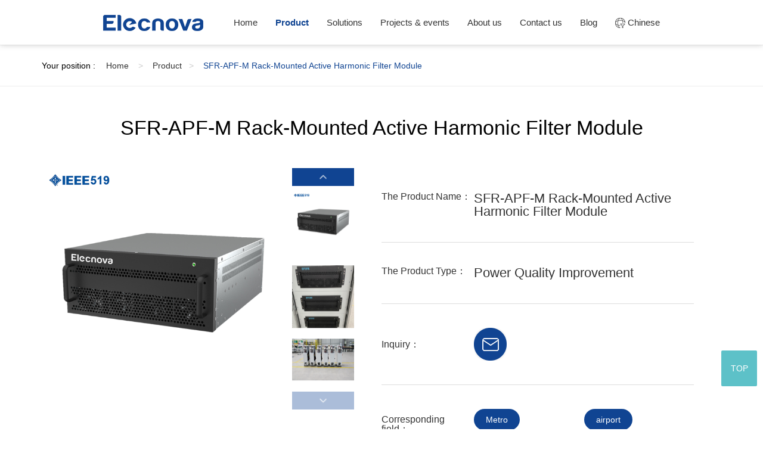

--- FILE ---
content_type: text/html; charset=UTF-8
request_url: https://www.sfere-elec.net/product/SFR-APF-Active-Power-Filter-84.html
body_size: 7297
content:
<!DOCTYPE html>
<html lang="en">
<head>
	<meta http-equiv="Content-Type" content="text/html; charset=UTF-8" />
<meta http-equiv="content-language" content="zh-CN" />
<meta name="viewport" content="width=device-width,initial-scale=1.0,user-scalable=no" />
<meta name="apple-mobile-web-app-capable" content="yes" />
<meta name="apple-mobile-web-app-status-bar-style" content="black" />
<meta name="format-detection" content="telephone=no" />
<meta name="keywords" content="Active Power Filter, Harmonic Filter" />
<meta name="description" content="Harmonic Filter - Active power filter is a new type of electronic device for dynamic filtering of harmonic wave and reactive power compensation. We are used for Flexible application , modular design, convenient expansion up to 10 modules." />
<meta name="author" content="杭州博采网络科技股份有限公司-高端网站建设-http://www.bocweb.cn" />
<meta name="renderer" content="webkit">
<meta http-equiv="X-UA-Compatible" content="IE=Edge,chrome=1">
<meta name="msvalidate.01" content="E74721299B12CAEC0DD820FF12A26A05" />

<title>SFR-APF Active Power Filter | Harmonic Filter-Sfere Electric</title>
<link href="https://www.sfere-elec.net/sfr.jpg" rel="shortcut icon">
<script>
	var STATIC_URL = "https://www.sfere-elec.net/web/bocweb/";
	var GLOBAL_URL = "https://www.sfere-elec.net/";
	var UPLOAD_URL = "https://www.sfere-elec.net/web/upload/";
	var SITE_URL   = "https://www.sfere-elec.net/index.php";
</script>
<!-- PC站 -->
<script src="https://www.sfere-elec.net/web/bocweb/web/js/jquery.js?v=v1" type="text/javascript" charset="utf-8"></script><link rel="stylesheet" href="https://www.sfere-elec.net/web/bocweb/web/css/swiper.css?v=v1" type="text/css" media="screen" charset="utf-8"><script src="https://www.sfere-elec.net/web/bocweb/web/js/swiper.min.js?v=v1" type="text/javascript" charset="utf-8"></script><link rel="stylesheet" href="https://www.sfere-elec.net/web/bocweb/web/css/animate.min.css?v=v1" type="text/css" media="screen" charset="utf-8"><script src="https://www.sfere-elec.net/web/bocweb/web/js/wow.min.js?v=v1" type="text/javascript" charset="utf-8"></script><link rel="stylesheet" href="https://www.sfere-elec.net/web/bocweb/web/css/newsinfo.css?v=v1" type="text/css" media="screen" charset="utf-8"><link rel="stylesheet" href="https://www.sfere-elec.net/web/bocweb/web/css/index.css?v=v1" type="text/css" media="screen" charset="utf-8"><!-- <script type="text/javascript">
	 window['adaptive'].desinWidth = 640;
	 window['adaptive'].init();
</script> -->

<script>(function(w,d,s,l,i){w[l]=w[l]||[];w[l].push({'gtm.start':
new Date().getTime(),event:'gtm.js'});var f=d.getElementsByTagName(s)[0],
j=d.createElement(s),dl=l!='dataLayer'?'&l='+l:'';j.async=true;j.src=
'https://www.googletagmanager.com/gtm.js?id='+i+dl;f.parentNode.insertBefore(j,f);
})(window,document,'script','dataLayer','GTM-KK89T9Z');</script>

<!-- Global site tag (gtag.js) - Google Analytics -->
<script async src="https://www.googletagmanager.com/gtag/js?id=UA-70972687-10"></script>
<script>
  window.dataLayer = window.dataLayer || [];
  function gtag(){dataLayer.push(arguments);}
  gtag('js', new Date());

  gtag('config', 'UA-70972687-10');
</script>
<!-- Facebook Pixel Code --><script nonce="CYgB7PWG">!function(f,b,e,v,n,t,s){if(f.fbq)return;n=f.fbq=function(){n.callMethod?n.callMethod.apply(n,arguments):n.queue.push(arguments)};if(!f._fbq)f._fbq=n;n.push=n;n.loaded=!0;n.version='2.0';n.queue=[];t=b.createElement(e);t.async=!0;t.src=v;s=b.getElementsByTagName(e)[0];s.parentNode.insertBefore(t,s)}(window,document,'script','https://connect.facebook.net/en_US/fbevents.js');fbq('init', '3121675928064523');fbq('track', "PageView");</script><noscript><img height="1" width="1" style="display:none"src="https://www.facebook.com/tr?id=3121675928064523&ev=PageView&noscript=1"/></noscript><!-- End Facebook Pixel Code -->
	<style>
	tr:nth-of-type(even){
		background: #EDF5FA
	}
</style>
</head>
<body>
	<!-- Google Tag Manager (noscript) -->
<noscript><iframe src="https://www.googletagmanager.com/ns.html?id=GTM-KK89T9Z"
height="0" width="0" style="display:none;visibility:hidden"></iframe></noscript>
<!-- End Google Tag Manager (noscript) -->

<header>
  <a href="https://www.sfere-elec.net/" class="logo">
    <img src="https://www.sfere-elec.net/web/bocweb/web/img/a(29).png?v=v1" alt="Elecnova">
  </a>
  <ul id="w_list">
    <li cur='welcome'><a href="https://www.sfere-elec.net/">Home</a></li>
    <li cur='product'>
      <a href="https://www.sfere-elec.net/product.html">Product</a>
      <div class="list-top">
       <!-- <form action="https://www.sfere-elec.net/search.html" method="post">
        <div class="box">
          <input type="text" placeholder="What are you looking for?" name="key_words">
          <input type="hidden" name="_scfs" value="01f1da3261463a71d29596081da970ec">
          <input type="submit" value="Search">
        </div>
      </form> -->
      <div class="box">
              <dl>
                 <dt><a href="https://www.sfere-elec.net/products/Power-Quality-Monitoring-20.html">Power Quality Measurement</a></dt>
               
       </dl>
             <dl>
                 <dt><a href="https://www.sfere-elec.net/products/Digital-Power-Meter-9.html">Digital Power Meter</a></dt>
               
       </dl>
             <dl>
                 <dt><a href="https://www.sfere-elec.net/products/Din-Rail-Power-Meter-17.html">KWH Energy Meter</a></dt>
               
       </dl>
             <dl>
                 <dt><a href="https://www.sfere-elec.net/products/Power-Quality-and-Power-Factor-10.html">Power Quality Improvement</a></dt>
               
       </dl>
             <dl>
                 <dt><a href="https://www.sfere-elec.net/products/Energy-Storage-30.html">Energy Storage</a></dt>
               
       </dl>
             <dl>
                 <dt><a href="https://www.sfere-elec.net/products/Energy-Management-System-22.html">Energy Management System</a></dt>
               
       </dl>
             <dl>
                 <dt><a href="https://www.sfere-elec.net/products/Industrial-automation-11.html">Device Control & Protection</a></dt>
               
       </dl>
             <dl>
                 <dt><a href="https://www.sfere-elec.net/products/Transmitter-18.html">Transmitter</a></dt>
               
       </dl>
             <dl>
                 <dt><a href="https://www.sfere-elec.net/products/EV-charger-metering-28.html">EV charger metering</a></dt>
               
       </dl>
             <dl>
                 <dt><a href="https://www.sfere-elec.net/products/Multi-Circuit-Power-Monitoring-29.html">Multi Circuit Power Monitoring</a></dt>
               
       </dl>
          </div>
   </div>
 </li>
 <li cur='solution'>
  <a href="https://www.sfere-elec.net/solutions.html">Solutions</a>
   <!-- <div class="list-top"> -->
      <!--  <form action="https://www.sfere-elec.net/search.html" method="post">
        <div class="box">
          <input type="text" placeholder="What are you looking for? " name="key_words">
          <input type="hidden" name="_scfs" value="01f1da3261463a71d29596081da970ec">
          <input type="submit" value="Search">
        </div>
      </form> -->
     
   <!-- </div> -->
</li>
 <li cur='news'>
  <a href="https://www.sfere-elec.net/news.html">Projects & events</a>
   <!-- <div class="list-top"> -->
      <!--  <form action="https://www.sfere-elec.net/search.html">
        <div class="box">
          <input type="text" placeholder="What are you looking for?">
          <input type="submit" value="Search">
        </div>
      </form> -->
   <!-- </div> -->
</li>
 <li cur='about'><a href="https://www.sfere-elec.net/about.html">About us</a>
<!-- <div class="list-top"> -->
      <!--  <form action="https://www.sfere-elec.net/search.html">
        <div class="box">
          <input type="text" placeholder="What are you looking for?">
          <input type="submit" value="Search">
        </div>
      </form> -->
   <!-- </div> -->
 </li>
 <li cur='contactus'><a href="https://www.sfere-elec.net/contactus.html">Contact us</a>
<!-- <div class="list-top"> -->
      <!--  <form action="https://www.sfere-elec.net/search.html">
        <div class="box">
          <input type="text" placeholder="What are you looking for?">
          <input type="submit" value="Search">
        </div>
      </form> -->
   <!-- </div> -->
 </li>
 <li cur='blog'><a href="https://www.sfere-elec.net/blog.html">Blog</a></li>
 <li ><a href="http://www.sfere-elec.com/"><img src="https://www.sfere-elec.net/web/bocweb/web/img/a(28).png?v=v1" alt=""> Chinese</a></li>
</ul>
</header>
<div class="m_header">
    <a href="https://www.sfere-elec.net/welcome.html"><img src="https://www.sfere-elec.net/web/bocweb/web/img/a(29).png?v=v1" alt="Elecnova"></a>
    <span class="span_m">
      <i class="i_1"></i>
      <i class="i_2"></i>
      <i class="i_3"></i>
    </span>
    <ol>
      <li><a href="https://www.sfere-elec.net/product.html">Product</a></li>
      <li><a href="https://www.sfere-elec.net/solutions.html">Solutions</a></li>
      <li><a href="https://www.sfere-elec.net/news.html">Projects & events</a></li>
      <li><a href="https://www.sfere-elec.net/about.html">About us</a></li>
      <li><a href="https://www.sfere-elec.net/contactus.html">Contact us</a></li>
    </ol>
  </div>	<div class="banner"></div>
	<nav>
		<div class="box">
			<ul class="wow fadeInLeft">
				<li>Your position :&emsp;</li>          
				<li><a href="https://www.sfere-elec.net/welcome.html">Home <i>></i></a></li>
				<li><a href="javascript:history.back(-1)">Product<i>></i></a></li>
				<li><a href="#">SFR-APF-M Rack-Mounted Active Harmonic Filter Module</a></li>
			</ul>
			
		</div>
	</nav>
	<div class="proinfo">
		<div class="box">
							<h1 class="h1 wow fadeInUp">SFR-APF-M Rack-Mounted Active Harmonic Filter Module</h1>
				<div class="pro-info">
					<div class="pro-left wow fadeInLeft">
						<div class="swiper-container gallery-top gallery">
							<div class="swiper-wrapper">
																	<div class="swiper-slide"><img src="https://www.sfere-elec.net/web/upload/2021/03/01/161457574652155dd19.png" alt=""></div>
																	<div class="swiper-slide"><img src="https://www.sfere-elec.net/web/upload/2021/03/10/16153519017783xkfow.jpg" alt=""></div>
																	<div class="swiper-slide"><img src="https://www.sfere-elec.net/web/upload/2021/03/10/16153519265489rmf1f.jpg" alt=""></div>
															</div>
							<!-- Add Arrows -->
						</div>
						<div class="swiper-button-next swiper-button-white">
							<img src="https://www.sfere-elec.net/web/bocweb/web/img/top.png?v=v1" alt="top.png" class="center">
						</div> 
						<div class="swiper-container gallery-thumbs thumbs">
							<div class="swiper-wrapper">
																	<div class="swiper-slide"><img src="https://www.sfere-elec.net/web/upload/2021/03/01/161457574652155dd19.png" alt=""></div>
																	<div class="swiper-slide"><img src="https://www.sfere-elec.net/web/upload/2021/03/10/16153519017783xkfow.jpg" alt=""></div>
																	<div class="swiper-slide"><img src="https://www.sfere-elec.net/web/upload/2021/03/10/16153519265489rmf1f.jpg" alt=""></div>
															</div>
						</div>
						<div class="swiper-button-prev swiper-button-white">
							<img src="https://www.sfere-elec.net/web/bocweb/web/img/bot.png?v=v1" alt="bot.png" class="center">
						</div>

					</div>
					<div class="pro-right wow fadeInRight">
						<dl>
							<dt>The Product Name： </dt>
							<dd>SFR-APF-M Rack-Mounted Active Harmonic Filter Module</dd>
						</dl>
						<dl>
							<dt>The Product Type： </dt>
							<dd>Power Quality Improvement</dd>
						</dl>
						<dl class="three">
							<dt>Inquiry：  </dt>
							<dd><img src="https://www.sfere-elec.net/web/bocweb/web/img/yj.png?v=v1" alt="yj.png" id='yj'></dd>
						</dl>
						<dl>
							<dt>Corresponding field：</dt>
							<dd>
																	<span><b>Metro</b></span>
																	<span><b> airport </b></span>
																	<span><b>data center</b></span>
																	<span><b>frequency converter</b></span>
															</dd>
						</dl>
					</div>
				</div>
				<div class="tclass wow fadeInDown">
					<div class="t-nav">
						<a href="javascript:;" >
							<img src="https://www.sfere-elec.net/web/bocweb/web/img/b2.png?v=v1" alt="b2.png" > 
							<img src="https://www.sfere-elec.net/web/bocweb/web/img/b1.png?v=v1" alt="b1.png" class="img3"> 

							Parameters
						</a>
						<a href="javascript:;" class="active">
							<img src="https://www.sfere-elec.net/web/bocweb/web/img/b3.png?v=v1" alt="b3.png" > 
							<img src="https://www.sfere-elec.net/web/bocweb/web/img/b4.png?v=v1" alt="b4.png" class="img3"> 
							Specification
						</a>
						<a href="javascript:;" >
							<img src="https://www.sfere-elec.net/web/bocweb/web/img/xz1.png?v=v1" alt="xz1.png" > 
							<img src="https://www.sfere-elec.net/web/bocweb/web/img/xz2.png?v=v1" alt="xz2.png" class="img3"> 
							User's Manual/Certification
						</a>
					</div>
				</div>
				<div class="txt-content wow fadeInUp"  style="display: none;">
					<p><br/></p><p><br/></p><p style="text-align: center;"><img src="https://www.sfere-elec.net/web/upload/at/image/20210203/1612334308255337WVs1.png" title="1612334308255337WVs1.png" alt="1612334308255337WVs1.png" width="1150" height="1475" border="0" vspace="0" style="text-align: center; white-space: normal; width: 1150px; height: 1475px;"/></p>				</div>
				<div class="txt-content wow fadeInUp" id="table" style="display: block;">
 					
					<p><br/></p><p><br/></p><p><br/></p><p style="line-height: 1.75em;"><strong><span style="font-family: arial, helvetica, sans-serif; font-size: 18px;">Product Name: SFR-APF-M Rack-Mounted Active Harmonic Filter Module</span></strong></p><p style="line-height: 1.75em;"><span style="font-family: arial, helvetica, sans-serif; font-size: 18px;">The SFR-APF series Active Harmonic Filter is a new type of power quality improvement products for the harmonic distortion in the circuit. With the advantage of the Fast Fourier Transform(FFT) and 3-Level technology, the SFR-APF Active Harmonic Filter has the 97% efficiency for harmonic filtering and dynamic reative power compensation.&nbsp;The Rack-mounted module is widely used in power quality cabinets with variety outter sizes. The SFR-APF has complied with the IEEE-519 standard and CE certificates, adapt to the global market.</span></p><p style="line-height: 1.75em;"><span style="font-family: arial, helvetica, sans-serif; font-size: 18px;"><br/></span></p><p style="text-align:center"><span style="font-family: arial, helvetica, sans-serif; font-size: 18px;"><img src="https://www.sfere-elec.net/web/upload/at/image/20210316/1615875693919529OWwT.png" title="1615875693919529OWwT.png" alt="image.png" style="font-family: arial, helvetica, sans-serif; font-size: 18px; text-align: center; white-space: normal;"/></span></p><p style="text-align:center"><span style="font-family: arial, helvetica, sans-serif; font-size: 18px;"><img src="https://www.sfere-elec.net/web/upload/at/image/20210316/1615876188396588UZ6Y.png" title="1615876188396588UZ6Y.png" alt="image.png" style="font-family: arial, helvetica, sans-serif; font-size: 18px; text-align: center; white-space: normal;"/></span></p><p><span style="font-family: arial, helvetica, sans-serif; font-size: 18px;"><br/></span></p><p><span style="font-family: arial, helvetica, sans-serif; font-size: 18px;"><br/></span></p><p><span style="font-family: arial, helvetica, sans-serif; font-size: 18px;"><br/></span></p><p style="text-align:center"><span style="font-family: arial, helvetica, sans-serif; font-size: 18px;"><img src="https://www.sfere-elec.net/web/upload/at/image/20210408/1617861856137878eFT6.png" title="1617861856137878eFT6.png" alt="image.png"/></span></p><p><span style="font-family: arial, helvetica, sans-serif; font-size: 18px;"><br/></span></p><p><span style="font-family: arial, helvetica, sans-serif; font-size: 18px;"><br/></span></p><p style="text-align:center"><img src="https://www.sfere-elec.net/web/upload/at/image/20210301/1614576780500969aglb.png" title="1614576780500969aglb.png" alt="image.png" style="font-family: arial, helvetica, sans-serif; font-size: 18px; text-align: center; white-space: normal;"/></p><p style="line-height: 1.75em;"><br/><span style="font-family: arial, helvetica, sans-serif; font-size: 18px;"></span></p><p style="text-align: center;"><img src="https://www.sfere-elec.net/web/upload/at/image/20210301/1614576849504397qBNk.png" title="1614576849504397qBNk.png" alt="1614576849504397qBNk.png" width="1150" height="265" border="0" vspace="0" style="font-family: arial, helvetica, sans-serif; font-size: 18px; text-align: center; white-space: normal; width: 1150px; height: 265px;"/></p>				</div>
				<div class="txt-content wow fadeInUp">
																<a href="https://www.sfere-elec.net/web/upload/2022/11/30/16697921767027czqho.pdf" class="down" download="SFR-APF4(3) 150A.pdf">
							<h2 class="h2">User's Manual</h2>
							<ol>
								<li>
									<span class="spanw">Product Name</span>
									<span class="spane"><p>AHF user manual</p></span>
								</li>

								<li>
									<span class="spanw">Download</span>
									<span class="spane"><p><img src="https://www.sfere-elec.net/web/bocweb/web/img/down.png?v=v1" alt="down.png"></p></span>
								</li>
							</ol>
						</a>
											<a href="https://www.sfere-elec.net/web/upload/2021/04/14/16183919372412inpgu.pdf" class="down" download="Job reference2019-2021.pdf">
							<h2 class="h2">User's Manual</h2>
							<ol>
								<li>
									<span class="spanw">Product Name</span>
									<span class="spane"><p>Job reference2019-2021</p></span>
								</li>

								<li>
									<span class="spanw">Download</span>
									<span class="spane"><p><img src="https://www.sfere-elec.net/web/bocweb/web/img/down.png?v=v1" alt="down.png"></p></span>
								</li>
							</ol>
						</a>
											<a href="https://www.sfere-elec.net/web/upload/2023/10/31/169872040864576yunp.pdf" class="down" download="Active Harmonic Filter Module Catalogue.pdf">
							<h2 class="h2">User's Manual</h2>
							<ol>
								<li>
									<span class="spanw">Product Name</span>
									<span class="spane"><p>APF catalogue</p></span>
								</li>

								<li>
									<span class="spanw">Download</span>
									<span class="spane"><p><img src="https://www.sfere-elec.net/web/bocweb/web/img/down.png?v=v1" alt="down.png"></p></span>
								</li>
							</ol>
						</a>
											<a href="https://www.sfere-elec.net/web/upload/2023/10/31/169872039187755serg.pdf" class="down" download="2023 Elecnova Power Quality Catalog.pdf">
							<h2 class="h2">User's Manual</h2>
							<ol>
								<li>
									<span class="spanw">Product Name</span>
									<span class="spane"><p>2023 Elecnova Power Quality Catalog</p></span>
								</li>

								<li>
									<span class="spanw">Download</span>
									<span class="spane"><p><img src="https://www.sfere-elec.net/web/bocweb/web/img/down.png?v=v1" alt="down.png"></p></span>
								</li>
							</ol>
						</a>
									</div>
				<!-- <h1 class="h1 actvie wow fadeInDown">Are You Interested?</h1>
				<div class="pro wow fadeInUp">
									</div> -->
					</div>
	</div>
	<div class="black">
		<form action="" id="form-s">
			<p><span>*E-mail：</span><input type="text" name="email" id="email" ></p>
			<input type="hidden" name="title" id="title" value="SFR-APF-M Rack-Mounted Active Harmonic Filter Module">
			<p><span>*Content：</span><textarea name="content" id="content" cols="30" rows="10"></textarea></p>
			<p class="sub"><button tyle="button" id="btn1">Submit</button> <button type="button" id="btn2">Shut down</button></p>
		</form>
	</div>
	<div class="casa">
		<dl>
			<dt>THANKS</dt>
			<dd>Your inquiry has been submit successfully！</dd>
		</dl>
		<p><a href="https://www.sfere-elec.net/welcome.html">HOME</a><a href="">BACK</a></p>
		<img src="https://www.sfere-elec.net/web/bocweb/web/img/casa.jpg?v=v1" alt="casa.jpg">
	</div>
	<footer>
  <div class="box">
    <div class="sec1">
      <a href="javascript:;"><img src="https://www.sfere-elec.net/web/bocweb/web/img/a(9).png?v=v1" alt="a(9).png"></a>
      <span>
        <b>Enterprise vision:</b>
                  <p>Build SFERE Electric as a top domestic provider of electrical application solution concentrating on comprehensive power development</p>              </span>
      <div>
        Share: &nbsp;
        <div class="wl_div">
          <!-- <a href="#" class="a1" target="_blank"></a>
          <a href="#" class="a2" target="_blank"></a> -->
          <a href="https://www.facebook.com/ElecnovaExpertSolution/" class="a3" target="_blank"></a>
          <a href="https://cn.linkedin.com/company/%E6%B1%9F%E8%8B%8F%E6%96%AF%E8%8F%B2%E5%B0%94%E7%94%B5%E6%B0%94%E8%82%A1%E4%BB%BD%E6%9C%89%E9%99%90%E5%85%AC%E5%8F%B8" class="a4" target="_blank"></a>
          <a href="https://www.youtube.com/channel/UCEDw-_cFL7fJHoq9S8Ejsbg" class="a5" target="_blank"></a>
        </div>

      </div>
    </div>
    <div class="sec2">
      <dl>
        <dt>Quick Links</dt>
                            <dd><a href="https://www.sfere-elec.net/products/Power-Quality-Monitoring-20.html">Power Quality Measurement</a></dd>
                            <dd><a href="https://www.sfere-elec.net/products/Digital-Power-Meter-9.html">Digital Power Meter</a></dd>
                            <dd><a href="https://www.sfere-elec.net/products/Din-Rail-Power-Meter-17.html">KWH Energy Meter</a></dd>
                            <dd><a href="https://www.sfere-elec.net/products/Power-Quality-and-Power-Factor-10.html">Power Quality Improvement</a></dd>
                            <dd><a href="https://www.sfere-elec.net/products/Energy-Storage-30.html">Energy Storage</a></dd>
                            <dd><a href="https://www.sfere-elec.net/products/Energy-Management-System-22.html">Energy Management System</a></dd>
                            <dd><a href="https://www.sfere-elec.net/products/Industrial-automation-11.html">Device Control & Protection</a></dd>
                            <dd><a href="https://www.sfere-elec.net/products/Transmitter-18.html">Transmitter</a></dd>
                            <dd><a href="https://www.sfere-elec.net/products/EV-charger-metering-28.html">EV charger metering</a></dd>
                            <dd><a href="https://www.sfere-elec.net/products/Multi-Circuit-Power-Monitoring-29.html">Multi Circuit Power Monitoring</a></dd>
                <dd><a href="https://www.sfere-elec.net/solutions.html">Solutions</a></dd>
        <dd><a href="https://www.sfere-elec.net/news.html">Projects & events</a></dd>
        <dd><a href="https://www.sfere-elec.net/blog.html">Blog</a></dd>
        <dd><a href="https://www.sfere-elec.net/contactus.html">About us</a></dd>
      </dl>
    </div>
    <!-- <div class="sec3">
      <dt>The Exhibition Information</dt>
              <dl class="play">
          <dt>
            <em><img src="https://www.sfere-elec.net/web/upload/2022/04/14/16499260509047im124.png" atl="1649926014(1).png" ></em>
          </dt>
          <dd>
            <span class="span1">Booth No. 12-E46   2022.5.30-6.02</span>
            <span class="span2"></span>
          </dd>
        </dl>
          </div> -->
  </div>

</footer>
<span id="top">TOP </span>
<p class="foot">Copyright © 2019.Company Name All Rights Reserved.</p>
<script>
  $("#top").click(function(){
    $(window).scrollTop(0)
  })



  var wow = new WOW({
    boxClass: 'wow',
    animateClass: 'animated',
    offset: 0,
    mobile: false,
    live: true
  });
  wow.init();
  window._bd_share_config = {
    "common": {
      "bdSnsKey": {},
      "bdText": "",
      "bdMini": "2",
      "bdPic": "",
      "bdStyle": "0",
      "bdSize": "16"
    },
    "share": {}
  };
 // with(document) 0[(getElementsByTagName('head')[0] || body).appendChild(createElement('script')).src = 'http://bdimg.share.baidu.com/static/api/js/share.js?v=89860593.js?cdnversion=' + ~(-new Date() / 36e5)];
 
 var str = window.location.href;
  $("#w_list").children("li").each(function () {
    if (str.indexOf($(this).attr("cur")) > 0) {
      $("#w_list li").children("a").removeClass("active");
      $(this).children("a").addClass("active");
    }
  });
  $("header ul>li").hover(function(){
    $(this).find('.list-top').stop().slideToggle()
  })
  $('.span_m').click(function(event) {
    /* Act on the event */
    $(this).toggleClass('active');
    $('.m_header ol').stop().slideToggle()
  });
</script>
<script>

  let html = $('.pagination').html();
  $('.pagination').html('<div class="box">'+html+'</div>');
  $('.pagination').addClass('pages news-p').removeClass('pagination');
  // console.log($('.pages .box a'))
//   $('.pages .box a').each(function(index, el) {
//    if($(el).hasClass('next')){
//     var a = $('<a href="" class="prev"><</a>')
//     $('.pages .box').append(a)
//     return
//   }else if($(el).hasClass('prev')){
//    var a = $('<a href="" class="next">></a>')
//    $('.pages .box').append(a)
//    return

//  }
// });

$('.pages .box a').each(function(index, el) {
    if($(el).html()=='last'||$(el).html()=='first'){
      $(this).hide()
    }
});
</script></body>
<script>
	$('#yj').click(function(event) {
		/* Act on the event */
		$("#form-s")[0].reset();

		$('.black').stop().fadeIn()

	});
	// $('#btn1').click(function() {
	// 	$("#form-s").submit();
	// 	$("#form-s")[0].reset();
	// 	$('.black').stop().fadeOut();
	// });
	$('#btn2').click(function() {
		$("#form-s")[0].reset();
		$('.black').stop().fadeOut();
	});

	$('#btn1').click(function(){
		let cid = 38;
		let title = $('#title').val();
		let email = $('#email').val();
		let content = $('#content').val();
		let url = 'https://www.sfere-elec.net/feedback/insertP.html';
		let data = {cid:cid,title:title,email:email,content:content};
		console.log(data);
		if(!email||!content)
		{
			alert('Please fill in the required options');
			return false;

		}
		$.ajax({
			url: url,
			type: 'POST',
			dataType: 'json',
			data: {data:data,time:'1768901088',token:'8e8735b52d60daee62301a1d3bb4cd05','_scfs' : '01f1da3261463a71d29596081da970ec'}
		})
		// 完成之后
		.done(function(data) {
			console.log(data);
			if(data.sta==1){
				window.location.href="https://www.sfere-elec.net/index.php/pc.html";  
				return false
			}else{
				alert('Your inquiry has been submit wrong!');
			}
		})

		return false;
	});


	var galleryThumbs = new Swiper('.gallery-thumbs', {
		direction: 'vertical',
		spaceBetween: 45,
		slidesPerView: 3,
		freeMode: true,
		watchSlidesVisibility: true,
		watchSlidesProgress: true,
		
		breakpoints: {
			1200: { slidesPerView: 3 },
			768: { slidesPerView:3 ,spaceBetween: 10,}, 
		},
	});
	var galleryTop = new Swiper('.gallery-top', {
		spaceBetween: 10,
		navigation: {
			nextEl: '.swiper-button-next',
			prevEl: '.swiper-button-prev',
		},
		thumbs: {
			swiper: galleryThumbs
		}
	});
	$('.t-nav a').click(function(){
		$(this).addClass('active').siblings('a').removeClass('active')
		var index = $(this).index()
		$('.txt-content').hide().eq(index).stop().fadeIn()
	})
</script>
</html>

--- FILE ---
content_type: text/css
request_url: https://www.sfere-elec.net/web/bocweb/web/css/newsinfo.css?v=v1
body_size: 469
content:
.n_dl{
    font-size: 30px;
    text-align:center;
    margin-bottom: 3%
  }
  .n_dl dd{
    font-size: 16px;
    margin-top: 15px;
    color: #666
  }
  .n_dl dt{
    line-height: 1.6
  }

  .n_dl dd i{
    margin:0 20px;
  }
  .n_info{
    padding-top: 6.4%
  }
  .n_info h1{
    margin-bottom: 3%;
    line-height: 2
  }
  .n_info em{
    margin-bottom: 5%;
    display: block;
  }
  .n_info em img{
    width: auto;
    max-width: 100%;
    display: block;
    margin:0 auto;
  }

  .m_header{
    position: fixed;
    width: 100%;
    height:60px;
    line-height: 60px;
    background: #fff;
    z-index: 99;
    padding: 0 25px;
  }
  .m_header .span_m{
    width: 30px;
    height: 30px;
    display: inline-block;
    cursor: pointer;
    float: right;
    margin-top: 20px;
  }
  .m_header .span_m i{
    display: block;
    height: 3px;
    width: 30px;
    background: #fff;
    margin-bottom: 5px;
    transition: all 0.4s;
    transform-origin: right;
  }
  .i_3{
    margin-bottom: 0
  }
  .m_header .span_m i{
    background: #000
  }
  
  .m_header .span_m.active .i_1{
    transform: rotate(-45deg);
    width: 105%;
    margin-bottom: 11px;;
  }
  .m_header .span_m.active .i_2{
    opacity: 0
  }
  .m_header .span_m.active .i_3{
    transform: rotate(45deg);
    width: 105%;
    margin-bottom: 11px;
  }
  .m_header ol{
    position: absolute;
    top:100%;
    z-index: 9;
    width: 100%;
    background: #fff;
    left: 0;
    display: none
  }
  .m_header ol li{
    height:45px;
    line-height: 45px;
    text-indent:2em;
    border-top: 1px solid rgba(204,204,204,.2)
  }
  .m_header ol li a{
    display: block
  }

--- FILE ---
content_type: text/css
request_url: https://www.sfere-elec.net/web/bocweb/web/css/index.css?v=v1
body_size: 16191
content:
@font-face{
	font-family: "";
	src: url();
	font-weight: normal;
	font-style: normal;
}
/** 濞撳懘娅庨崘鍛樆鏉堢绐� **/
body, h1, h2, h3, h4, h5, h6, hr, p, blockquote, /* structural elements 缂佹挻鐎崗鍐 */
dl, dt, dd, ul, ol, li, /* list elements 閸掓銆冮崗鍐 */
pre, /* text formatting elements 閺傚洦婀伴弽鐓庣础閸忓啰绀� */
form, fieldset, legend, button, input, textarea, /* form elements 鐞涖劌宕熼崗鍐 */
th, td /* table elements 鐞涖劍鐗搁崗鍐 */ {
	margin: 0;
	padding: 0;
}

/** 鐠佸墽鐤嗘妯款吇鐎涙ぞ缍� **/
body,button, input, select, textarea /* for ie */ {
	font: 14px/1.0 "Arial","Microsoft YaHei","","","KaiTi",sans-serif;
}
h1, h2, h3, h4, h5, h6 { font-size: 100%; font-weight: normal;}
address, cite, dfn, em, var, i { font-style: normal; } /* 鐏忓棙鏋╂担鎾村濮濓拷 */
code, kbd, pre, samp { font-family: courier new, courier, monospace; } /* 缂佺喍绔寸粵澶婎啍鐎涙ぞ缍� */
small { font-size: 12px } /* 鐏忓繋绨� 12px 閻ㄥ嫪鑵戦弬鍥х发闂呴箖妲勭拠锟�, 鐠侊拷 small 濮濓絽鐖堕崠锟� */

/** 闁插秶鐤嗛崚妤勩€冮崗鍐 **/
ul, ol { list-style: none; }

/** 闁插秶鐤嗛弬鍥ㄦ拱閺嶇厧绱￠崗鍐 **/
a { text-decoration: none; -webkit-tap-highlight-color: rgba(0,0,0,0);color: #333}
a:hover { text-decoration: none; cursor: pointer; }

sup { vertical-align: text-top; } /* 闁插秶鐤�, 閸戝繐鐨€电顢戞妯兼畱瑜板崬鎼� */
sub { vertical-align: text-bottom; }

/** 闁插秶鐤嗙悰銊ュ礋閸忓啰绀� **/
legend { color: #000; } /* for ie6 */
fieldset, img { border: 0; } /* img 閹碱叀婧呴敍姘愁唨闁剧偓甯撮柌宀€娈� img 閺冪姾绔熷锟� */
button, input, select, textarea { font-size: 100%; outline: none;} /* 娴ｅ灝绶辩悰銊ュ礋閸忓啰绀岄崷锟� ie 娑撳鍏樼紒褎澹欑€涙ぞ缍嬫径褍鐨� */
button, input[type="button"] { cursor: pointer}
input::-ms-clear{display:none;}/*闂呮劘妫岄弬鍥ㄦ拱濡楀棗寮剁€涳拷*/
input::-ms-reveal{display:none;}/*闂呮劘妫岀€靛棛鐖滃鍡楃毈閻偐娼�*/
/* 濞夘煉绱皁ptgroup 閺冪姵纭堕幍鑸殿劀 */

/** 闁插秶鐤嗙悰銊︾壐閸忓啰绀� **/
table { border-collapse: collapse; border-spacing: 0; }

/* 闁插秶鐤� HTML5 閸忓啰绀� */
article, aside, details, figcaption, figure, footer,header, hgroup, menu, nav, section,
summary, time, mark, audio, video {
	display: block;
	margin: 0;
	padding: 0;
}
*{
	box-sizing: border-box;
}
body{
	width: 100%;
	overflow-x: hidden;
	padding-top: 0.1px
}
.clear{
	clear: both;
}
div{
	padding-top: 0.1px;
}
.box{
	width: 73%;
	margin:0 auto;
	transition: all 0.3s
}
img{
	display: inline-block;
	vertical-align:middle;
}
.logo{
	display: inline-block;
	vertical-align: top;
}
input[type='submit']{
	cursor: pointer;
}
header{
	height: 75px;
	line-height: 75px;
	position: fixed;
	top:0;
	left: 0;
	width: 100%;
	background: #fff;
    box-shadow: 0 0 10px #ccc;
	display: flex;
	align-items: center;
	justify-content: space-between;
	padding: 0 13.5%;z-index: 99;
}
header ul{
	display: flex;
	align-items: center;
	justify-content: center;
}
header ul li{
	padding-left: 50px

}
header ul li a{
	transition: all 0.3s;
	font-size: 15px
}
header ul li a:hover{
	color: #104492;
}
header ul li a.active{
	color: #104492;
	font-weight: 600
}
.banner{
	margin-top: 75px;
	position: relative;
}
.link_a{
	color: #fff;
	position: absolute;
	left: 13.5%;
	top:31%;
}
.link_a h1{
	font-size:60px;
}
.link_a h2{
	font-size:18px;
	line-height: 1.6;
	margin-top: 20px;
}
.link_a h2:after{
	content: '';
	display: block;
	width: 30px;
	height: 2px;
	background: #fff;
	margin-top: 20px;
}
.link_a h3{
	display: block;
	font-size:60px;
	width: 150px;
	height: 45px;
	line-height: 45px;
	text-align: center;
	background: #fff;
	font-size:16px;
	color: #104492;
	margin-top: 10%;
	transition: all 0.3s
}
.link_a h3:hover{
	background:  #104492;;
	color: #fff
}
.title {
	text-align: center;
	margin:4.2% 0;
}
.title dt{
	font-size:50px;
	color: #000;
}
.title dd{
	color: #999;
	font-size:14px;
	line-height: 1.6;
	font-weight: bold;
    display: none
}
.title dd.pic{
	margin:13px;
}
.div1{
	background: url('../img/a(27).png')no-repeat center top;
	padding-bottom: 40px
}
.div1-ul{
	overflow:hidden;
	text-align: left;
	display: flex;
	flex-wrap: wrap;
	justify-content: flex-start;

}
.div1-ul ul{
	display: inline-block;
	vertical-align: top;
	padding-left: 237px;
	position: relative;
	/*background: url('../img/a(25).png')no-repeat left top;*/
}
.div1-ul ul:first-of-type{
	padding-left: 187px
}
.div1-ul ul li{
	margin-bottom: 30px;
	line-height: 1.8;
	text-align: left;

}
.div1-ul ul li a{
	font-size: 16px;
	transition: all 0.3s;
}
.div1-ul ul .line{
	height: auto;
	width: 15%;
	position: absolute;
	left: 25%;
	top:13px;
	height: 1px;
	background:#87a1c8;
	transform-origin: left;
	/*transform: rotate();*/
	transition: all 0.3s;
	z-index: -1
}
.yuan{
	position: absolute;
	/*left: 38%;*/
	/*top:0;*/
	z-index: 3;
	transition: all 0.3s;
}
/*.div1-ul ul:nth-of-type(2) .yuan{
    left: 35%;
    top:140px;
    }*/

    .div1-ul ul:nth-of-type(1) .line{
    	left: 19%
    }
/*.div1-ul ul:nth-of-type(3) .yuan{
    top:72px;
    }*/

    .div1-ul ul li:nth-of-type(2) a{
    	color: #104492;
    	font-size: 18px
    }
    .div1-ul ul li a:hover{
    	color: #104492

    }
    .div2{
    	background: url('../img/a(1).png')no-repeat left top;
    	padding-bottom: 6%
    }
    .tab{
    	overflow: hidden;
    }
    .tab a{
    	display: block;
    	width: 20%;
    	float: left;
    	background: #f7f7f7;
    	padding: 20px 0;
    	text-align: center;
    	transition: all 0.2s;
    	border-right: 2px solid #fff;
    }
    .tab a:last-of-type{
    	border:0;
    }
    .tab a dl dt{
    	height: 37px;
    	position: relative;
    }
    .tab a dl dt img{
    	position: absolute;
    	left: 50%;
    	transform: translateX(-50%);
    	transition: all 0.2s

    }
    .tab a dl dd{
    	color: #426ba7;
    	margin-top: 15px;
    	line-height: 1.2;
    	transition: all 0.2s

    }
    .tab a dl dt .img2{
    	opacity: 0
    }
    .tab a.active dl dt .img2{
    	opacity: 1;
    	z-index: 2
    }
    .tab a:hover dl dt .img2{
    	opacity: 1;
    	z-index: 2
    }
    .tab a.active{
    	background: #426ba7
    }
    .tab a:hover{
    	background: #426ba7
    }
    .tab a.active dl dd{
    	color: #fff
    }
    .tab a:hover dl dd{
    	color: #fff
    }
    .tab-right{
    	width: 56%;
    	float: left;
    }
    .tab-left{
    	width: 44%;
    	float: left;
    	padding-right: 6%;
    	padding-top: 3.6%
    }
    .tab_content{
    	overflow:hidden;
    	margin-top: 4.4%;
    	position: relative;
    	display: none
    }
    .tab_content:nth-of-type(1){
    	display: block;
    }
    .tab-left h1{
    	font-size: 30px;
    	line-height: 1.4
    }
    .tab-left h2{
    	font-size: 16px;
    	color: #666;
    	line-height: 1.6;
    	margin-top: 6%
    }
    .tab-left h3.btn{
    	display: block;
    	font-size: 60px;
    	width: 150px;
    	height: 45px;
    	line-height: 45px;
    	text-align: center;
    	font-size: 16px;
    	color: #104492;
    	margin-top: 10%;;
    	border:1px solid #426ba7;
    	transition: all 0.3s
    }
    .tab-left h3.btn:hover{
    	background:  #104492;;
    	color: #fff
    }

    .play em{
    	overflow: hidden;
    	display: block;
    }
    .play em img{
    	transition: all 0.4s;
    	max-width: 100%
    }
    .play:hover em img{
    	transform: scale(1.1);
    }
    .div3{
    	background:#f1f1f1 url(../img/dgf.png)no-repeat center top;
    	position: relative;
    	padding-bottom: 3%
    }
    .tab-2 a{
    	display: inline-block;
    	vertical-align: top;
    	width: 108px;
    	height: 30px;
    	line-height: 28px;
    	border-radius: 15px;
    	color: #104492;
    	border:1px solid #104492;
    	margin-right: 20px;
    	transition:all 0.2s;
    }
    .tab-2 a:last-of-type{
    	margin-right: 0
    }
    .tab-2 a.active{
    	background: #104492;
    	color: #fff
    }
    .tab-2 {
    	text-align: center;
    	margin-bottom: 4%;
    	padding-top: 1.6%
    }
    .b2-con{
    	font-size: 0;
    	display: none;
    	/*position: relative;*/
    	z-index: 2
    }
    .b2-con:first-of-type{
    	display: block;
    }
    .jump{
    	display: inline-block;
    	width: 49%;
    	margin-right:2%;
    	margin-bottom: 2%;
    	font-size: 0;
    	position: relative;
    	vertical-align: top;
    	box-shadow: 0 0 5px #ccc
    }
    .b2-con a:nth-of-type(2n){
    	margin-right: 0
    }
    .jump .div-link {
    	background: #fff;
    	display: inline-block;
    	vertical-align: top;
    	width: 75%;
    	position: absolute;
    	height: 100%;
    	right: 0;
    	top:0;
    	padding: 20px;
    }
    .jump .div-link h1{
    	font-size: 14px;
    	color: #999;
    	width: 80%
    }
    .jump .div-link h2{
    	font-size: 16px;
    	color: #333;
    	margin:5% 0 1% 0;
    	width: 80%
    }
    .jump .div-link h3{
    	font-size: 14px;
    	color: #999;
    	width: 50%;
    	line-height: 1.7;
    	height: 3.4em;
    	text-overflow: -o-ellipsis-lastline;
    	overflow: hidden;
    	text-overflow: ellipsis;
    	display: -webkit-box;
    	-webkit-line-clamp: 2;
    	line-clamp: 2;
    	-webkit-box-orient: vertical;
    }
    .jump .div-link span.btn{
    	font-size: 14px;
    	position: absolute;
    	right: 20px;
    	bottom:10%;
    	background: #104492;
    	width: 100px;
    	height: 22px;
    	line-height: 22px;
    	color: #fff;
    	text-align: center;
    	border-radius: 11px
    }
    .jump em{
    	display: inline-block;
    	width: 25%;
    	vertical-align: top;
    	position: relative;
    	padding-bottom: 25%
    }
    .jump em img{
    	width: 100%;
    	position: absolute;
    	left: 0;
    	top:0;
    	width: 100%;
    	height: 100%
    }
    .div4{
    	background: url(../img/vfa.png)no-repeat center top;
    	padding-bottom: 2.5%
    }
    .map{
    	width: 100%
    }
    .ani1{
    	display: inline-block;
    	width: 50px;
    	height: 50px;
    	border-radius: 100%;
    	background: rgba(0,66,124,.14);
    	animation: ani 1.5s linear infinite ;
    	transform-origin: center center;
    	position: absolute;
    	left: 50%;
    	top: 50%;
    	transform: translate(-50%,-50%);
    }
    .ani2{
    	display: inline-block;
    	width: 50px;
    	height: 50px;
    	border-radius: 100%;
    	background: rgba(0,66,124,.2);
    	animation: anio 1.5s linear infinite ;
    	transform-origin: center center;
    	position: absolute;
    	left: 50%;
    	top: 50%;
    	transform: translate(-50%,-50%);
    }
    .cen{
    	position: relative;
    }
    @keyframes ani {
    	from {
    		width: 50px;
    		height: 50px;
    	}
    	to {
    		width: 100px;
    		height: 100px;
    		opacity: 0

    	}
    }
    @keyframes anio {
    	from {
    		width: 25px;
    		height: 25px;
    	}
    	to {
    		width: 50px;
    		height: 50px;
    		opacity: 0
    	}
    }
    .div4 .box{
    	position: relative;
    }
    .ani3{
    	display: inline-block;
    	width: 8px;
    	height: 8px;
    	background: #00427c;
    	border-radius: 4px;
    	position: absolute;
    	left: 50%;
    	top: 50%;
    	transform: translate(-50%,-50%);
    	z-index: 9;
    	opacity: 1!important
    }
    .pos1{
    	position: absolute;
    	left:79.5%;
    	top: 46%;
    }
    .pos2{
    	position: absolute;
    	left: 77%;
    	top:20%;
    	z-index: 5
    }
    .pos3{
    	position: absolute;
    	left: 74.5%;
    	top:61.5%;
    }
    .pos4{
    	position: absolute;
    	left: 52%;
    	top:32%;
    }
    .pos4:hover{
    	opacity:0;
    	z-index: 6
    }
    .pos5{
    	position: absolute;
    	left: 17%;
    	top:34%;
    }
    .pos dl dt{
    	width: 80px;
    	height: 1px;
    	background: #00427c;display: inline-block;
    	vertical-align: top;
    }
    .pos dl{
    	font-size: 0;
    	height: 0
    }
    .pos dl dd{
    	display: inline-block;
    	vertical-align: top;
    	margin-top:-14px;
    	padding: 7px 8px;
    	border:1px solid #00427c;
    	border-radius: 15px;
    	color: #00427c;
    	font-size: 14px;
    	background: #fff;
    	transition: all 0.4s
    }
    .pos.active dl dd{
    	background: #104492;
    	color: #fff;
    	cursor: pointer;
    }
    .pos{
    	cursor: pointer;
    	z-index: 3
    }
    .pos3 dl{
    	position: absolute;
    	right: 100%;
    	width: 196px;
    }
    .pos-con{
    	position: absolute;
    	left: 50%;
    	top: 50%;
    	transform: translate(-50%,-50%);
    	width: 360px;
    	max-width: 100%;
    	background: #fff;
    	box-shadow: 0 0 15px #ccc;
    	padding-bottom: 10px;
    	opacity: 0;
    	transition: all 0.4s;
    }
    .pos-con:first-of-type{
    }
    .pos-con.active{
    	opacity: 1;z-index:5
    }
    .pos-con em{
    	position: relative;
    	display: block;
    	padding-bottom: 51%;
    	overflow:hidden;
    }
    .pos-con em img{
    	width: 100%;
    	position: absolute;
    	left: 0;
    	top:0;
    	height: 100%
    }
    .pos-con h1{
    	text-align: center;
    	font-size: 20px;
    	color: #104492;
    	font-weight: bold;
    	margin:30px 0;
    }
    .pos-con dl{
    	height: 50px;
    	padding-top: 0.1px;
    	padding-left: 55px;
    	margin-bottom: 20px;
        white-space: nowrap;
    }
    .pos-con dl dt{
    	float: left;
    }
    .pos-con dl dd{
    	margin-top: 9px;
    	position: relative;
    	float: left;
    	padding-left: 30px
    }

    .pos-con dl dd:before{
    	content: '';
    	display: block;
    	width: 1px;
    	height: 20px;
    	background: #ccc;
    	position: absolute;
    	left: 15px;
    	top: 50%;
    	transform: translateY(-50%);
    }
    .pos-con dl dd p{
    	line-height: 16px;
    	font-size: 15px;
    }
    .pos-con dl dd p:last-of-type{
    	color: #666
    }
    .span-box{
    	position: absolute;
    	left: 50%;
    	top: 50%;
    	transform: translate(-50%,-50%);
    	z-index: 10
    }
    .close{
   /* position: absolute;
    right: 0;
    top:0;
    width:30px;
    z-index: 10*/

}
footer{
	padding: 70px 0;
	background: #252c33;
	color: #fff
}
.sec1,.sec2,.sec3{
	width: 33.3%;
	display: inline-block;
	float: left;
}
footer .box{
	overflow:hidden;
}
.sec1 a{
	display: inline-block;
	vertical-align: top
}
.sec1 span {
	display: block;
	line-height: 1.5;
	margin-top: 26px;
	margin-bottom: 50px;
	letter-spacing: 1px
}
.sec1 span b{
	opacity:0.5;
	font-weight: normal;
}
.wl_div{
	display: inline-block;
	vertical-align: middle;
}
.wl_div a{
	display: inline-block;
	vertical-align: middle;
	width: 30px;
	height: 30px;
	margin-right: 6px;
}
.wl_div .a1{
	background-image: url(../img/tb1.png);
}
.wl_div .a2{
	background-image: url(../img/tb2.png);
}
.wl_div .a3{
	background-image: url(../img/tb3.png);
}
.wl_div .a4{
	background-image: url(../img/tb4.png);
}
.wl_div .a5{
	background-image: url(../img/tb5.png);
}

.sec2 a{
	color: #fff;
}
.sec2{
	padding-left: 6%
}
.sec3{
	padding-left: 8%
}
.sec2 dt{
	font-size: 20px;
	margin-bottom: 30px
}
.sec3 dt{
	font-size: 20px;
	margin-bottom: 30px
}
.sec2 dt:after{
	content: '';
	display: block;
	height: 3px;
	width: 44px;
	background:#595c60;
	margin-top: 10px
}
.sec2 dd{
	text-indent: 1.1em;
	background: url('../img/a(5).png')no-repeat;
	margin-bottom: 20px
}
.sec3 h1:after{
	content: '';
	display: block;
	height: 3px;
	width: 44px;
	background:#595c60;
	margin-top: 10px;

}
.sec3 h1{
	font-size: 20px;
	margin-bottom: 30px
}
.sec3 dl{
	overflow:hidden;
	margin-top: 15px
}
.sec3 dl span{
	display: block;
}
.sec3 dl dt{
	float: left;
	width: 67%;
}
.sec3 dl dd{
	float: left;
	width: calc(100% - 98px);
	padding-left: 15px;
	margin-top:13px
}
.sec3 dl dd .span1{

}
.sec3 dl dd .span2{
	color: #9e9e9e;
	margin-top: 15px
}
.foot{
	height: 58px;
	line-height: 58px;
	background:#1c2126;
	text-align: center;
	color: #8e8e8e
}
nav{
	border-top: 1px solid #ededed;
	border-bottom: 1px solid #ededed;
	overflow:hidden;
}
nav .box{
	min-height: 68px;
	line-height: 68px;
}
nav ul{
	float: left;
	margin-right:5%;
}
nav li{
	/*float: left;*/
	display: inline-block;
}
nav li a{
	display: block;
}
nav ol{
	/*float: right;*/
	/*margin-top: 19px;*/
	display: inline-block;
	vertical-align:middle;
	text-align: right;
	white-space: nowrap;
}
nav ol li{
	padding: 0 10px;
	height: 30px;
	line-height: 28px;
	border:1px solid #ccc;
	border-radius: 15px;
	margin-left: 15px;
	transition: all 0.2s
}
nav ol li:first-of-type{
	margin:0;
}
nav ol li.active{
	background:#104492;
}
nav ol li a{
	color: #999
}
nav ol li.active a{
	color: #fff;
}
nav ul li i{
	margin:0 12px;
	color: #ccc
}
nav ul li:last-of-type a{
	color: #104492;
}
.pro{
	margin-bottom:6%;
	padding-top: 3%
}
.pro .box{
	overflow: hidden;
}
.pro .info{
	width: 25%;
	float: left;
	display: block;
	border:2px solid transparent;
	transition: background 0.2s;
	transition: border 0.2s;

}
.pro .info em{
	padding-bottom: 100%;
	position: relative;
}
.pro .info:hover{
	border-color: #104492;
}
.pro .info em img{
	display: block;

	position: absolute;
	left: 0;
	top:0;
	width: 100%;
	height: 100%
}
.pro .info div{
	overflow:hidden;
}
.h2-box{
	height: 76px;
	margin-bottom: 8%;
}
.pro .info:hover div{
	background: #104492
}
.pro .info:hover dl{
	border-top: 1px solid rgba(255,255,255,.2);
}
.pro .info:hover div dl dd{
	border-left: 1px solid rgba(255,255,255,.2);
}
.pro .info div h1{
	font-size: 20px;
	text-align: center;
	margin:8%;
	overflow:hidden;
	text-overflow:ellipsis;
	white-space:nowrap;
	height: 1em
}
th{
	border:1px solid #DDDDDD;
	padding: 0.8em 0!important

}
td{
	border:1px solid #DDDDDD;

	padding: 0.8em 0!important
}
/*tr:nth-of-type(even){
	background: #EDF5FA
	}*/
	.pro .info:hover div h1{
		color: #fff
	}
	.pro .info:hover div dl dt{
		color: #fff;
	}
	.pro .info:hover div h2{
		color: #a5c9ff
	}
	.pro .info div h2{
		font-size: 14px;
		color: #999;
		padding-left: 30px;
		overflow:hidden;
		text-overflow:ellipsis;
		white-space:nowrap;
		margin-bottom:12px;
	}
	.pro .info:hover div h3{
		color: #a5c9ff
	}
	.pro .info div h3{
		font-size: 14px;
		color: #999;
		padding-left: 30px;
		overflow:hidden;
		text-overflow:ellipsis;
		white-space:nowrap;
		margin-bottom:12px;
	}
	.pro .info div h2:last-of-type{
		/*margin-bottom:8%;*/
	}
	.pro .info div dl{
		height: 50px;
		position: relative;
		border:0;
		border-top: 1px solid #dddddd;
	}
	.pro .info div dl dt{
		float: left;
		height: 50px;
		line-height: 50px;
		color: #000;
		padding-left: 30px;
	}
	.pro .info div dl dd{
		float: right;
		width: 50px;
		position: relative;
		height: 50px;
		border-left: 1px solid #dddddd;

	}
	.pro .info div dl img{
		height: 12px;
		position: absolute;
		left: 50%;
		top: 50%;
		transform: translate(-50%,-50%);

	}
	.pages{
		margin-bottom: 3.8%
	}
	.pages .box{
		height: 66px;
		line-height: 66px;
		text-align:center;
		border:1px solid #ccc;
		overflow:hidden;
		font-size: 16px;

	}
	.pages .box a{
		display: inline-block;
		vertical-align: top;
		width: 50px
	}
	.pages .box .prev{
		float: left;
	}
	.pages .box .prev,.pages .box .next{
		display: inline-block;
		vertical-align: top;
		background: #f4f4f4;
		width: 64px;
		height: 64px;
		font-size: 24px;
		text-align: center;
		transition: all 0.2s
	}
	.pages .box .next{
		float: right;
	}
	.slide{
		margin-left:5%;
	}
	.pages .box a:nth-of-type(2){
		margin-left:0;
	}
	.pages .box a.active{
		text-decoration: underline;
		color: #104492;
		font-weight: bold
	}
	.pages .box .slide{
		font-size: 16px
	}
	.pages .box .prev:hover{
		background:#104492;
		color: #fff;
	}
	.pages .box .next:hover{
		background:#104492;
		color: #fff;
	}
	.img-no{
		position: absolute;
		left: 50%;
		top: 50%;
		transform: translate(-50%,-50%);
	}
	.ol-menu{
		display: none
	}
.m-block{
	display: none
}


















	.pro-left{
		width: 46%;
		display: inline-block;
		position: relative;
		vertical-align: middle;
	}
	.gallery-thumbs.thumbs{
		position: absolute;
		right: 0;
		top:50%;
		transform: translateY(-50%);
		height: 80%;
		width: 20%;
	}
	.gallery-thumbs.thumbs .swiper-slide img{
		width: 100%;
	}
	.gallery.gallery-top{
		width: 77%;
		margin:0.1px;
	}
	.gallery.gallery-top .swiper-slide img{
		width: 100%;
	}
	.pro-left .swiper-button-next{
		top:0;
		background:#104492;; /* æ ‡å‡†çš„è¯­æ³• */
		right: 0;
		width: 20%;
		height: 30px;
		margin:0;
		outline: none;

	}
	.pro-left .swiper-button-prev{
		bottom:0;
		top:auto;
		right: 0;
		left: auto;
		background:#104492;
		width: 20%;
		height: 30px;
		margin:0;
		outline: none;
	}
	.center{
		position: absolute;
		left: 50%;
		top: 50%;
		transform: translate(-50%,-50%);
	}
	.pro-right{
		width: 50%;
		display: inline-block;
		vertical-align: top;
		padding-left: 4%
	}

	.pro-info{
		font-size: 0
	}
	h1.h1{
		font-size: 34px;
		margin:4.5% 0;
		text-align: center;
	}
	.pro-right dl{
		color: #333;
		padding: 40px 0;
		border-top:1px solid #dddddd;
		font-size: 0
	}
	.pro-right dl:first-of-type{
		border:0;
	}
	.pro-right dl dd{
		font-size: 22px;
		display: inline-block;
		width: calc(100% - 155px);
		vertical-align: top;
		overflow: hidden;
	}
	.pro-right dl dt{
		display: inline-block;
		width: 155px;
		font-size: 16px;
		vertical-align: top

	}
	.pro-right dl dd span{
		display: inline-block;
		width: 50%;
		vertical-align: top;
		float: left;
		margin-bottom: 22px;
	}
	.pro-right dl dd span b{
		display: inline-block;
		background: #104492;
		padding: 0 20px;
		height: 36px;
		line-height: 36px;
		border-radius: 18px;
		text-align: center;
		color: #fff;
		font-size: 14px;
		font-weight: normal;
		white-space:nowrap;
		max-width: 100%;
		overflow:hidden;
		text-overflow:ellipsis;
		white-space:nowrap
	}
	.pro-right dl:last-of-type dt{
		margin-top: 10px
	}
	.t-nav{
		font-size: 0;
  /*  border-left:2px solid #11499c;
  border-right:2px solid #11499c;*/
  border-radius: 34px;
  overflow:hidden;
}
.t-nav a{
	width: 33%;
	font-size: 22px;
	display: inline-block;
	vertical-align: top;
	text-align: center;
	position: relative;
	height: 67px;
	line-height: 67px;
	color: #11499c;
	transition: all 0.3s;
	border: 1px solid #11499c;

}
.t-nav a:nth-of-type(2){
	margin-left:0.5%;
	margin-right:0.5%;
}
.t-nav a:nth-of-type(1){
	border-radius: 34px 0 0 34px;

}
.t-nav a:nth-of-type(3){
	border-radius: 0 34px 34px 0;

}
.t-nav a img{
  /*  position: absolute;
    left: 35%;
    top:50%;
    transform: translateY(-50%);*/
}
.t-nav a .img3{
	/*opacity:0;*/

}
.t-nav a.active{
	background: #11499c;
	color: #fff
}
.t-nav a.active .img3{
	opacity:0;
	z-index: 0
}
.pro-right dl:last-of-type{
	padding-bottom: 0
}
.tclass{
	margin-top: 50px;
}
.triangle{
	text-indent: 1em;
	background: url(../img/triangle.png)no-repeat left 5px;
	line-height: 1.6;
	margin:3% 0;
}
.pro-box{
	overflow:hidden;
}
.d25{
	width: 28%;
	float: left;
	position: relative;
}
.d50{
	width: 44%;
	float: left;
	position: relative;
}
.d20{
	width: 24%;
	float: left;
	position: relative;
}
em.d25 img{
	width: 100%
}
em.d25{
	padding-right:2%
}
.after-line:after{
	content: '';
	display: block;
	position: absolute;
	right: 0;
	width: 1px;
	height: 150px;
	background: #ccc;
	top:30px;
}
/*em.d25*/
div.d50{
	overflow:hidden;
	padding-left: 3%
}
div.d50 dl{
	float: left;
	width: 50%
}
h6.act{
	color: #104492;
	font-size: 18px;
	line-height: 1.8;
	font-weight: 400
}
h5.act{
	color: #333;
	font-size: 14px;
	text-indent: 1em;
	background:url(../img/mjhu.png)no-repeat left 8px;
}
div.d25{
	line-height: 1.8;
	padding-left:3.5%
}
div.d25 ol li i{
	color: #666666
}
div.d25 ol{
	margin-top: 15px
}
div.d50 dl {
	line-height: 1.8;
	margin-bottom: 15px
}
div.d50 dl dt{
	text-indent: 1em;
	background:url(../img/triangle.png)no-repeat left 7px;
	background-size: auto 10px
}
div.d50 dl dd{
	color: #666666
}
.txt-content{
	padding-bottom: 5%;
	overflow-x: auto;
}
.h1.actvie{
	border-bottom: 1px solid #ccc;
	margin-bottom: 0;
	padding-bottom: 4.5%
}
.pro{
	overflow:hidden;
}
.txt-content{
	display: none
}
#table{
	display: block;
}
#table img{
	width: 100%
}
.solu a{
	display: block;
	position: relative;
	margin-bottom:24px;
}
.solu a:first-of-type{
	margin-top: 48px
}
.solu a:last-of-type{
	margin-bottom: 8%
}
.solu a .bg-img{
	width: 100%
}
.soli-l{
	text-align: center;
	width: 55%;
	position:absolute;
	top:10%;
	transform: translateY(-50%);
	right: 5%;
	background: rgba(10,87,202,.6);
	color: #fff;
	height: 80%;
	padding: 4% 6.5%;
	transition: all 0.4s
}

.solu-t{
	display:inline-block;
	vertical-align: top;
	height: 50px;
	line-height: 48px;
	border-radius: 25px;
	border:1px solid #104492;
	color: #104492;
	text-align: center;
	padding: 0 5%;
	background: #fff;
	font-size: 20px;
	font-weight: bold;
	position:absolute;
	top:50%;
	transform: translateY(-50%);
	left: 5%
}
.soli-l dl dt{
	font-size: 24px;
}
.soli-l dl dd{
	margin:4% 0;
}
h6.h6{
	line-height: 1.8;
	text-align: left;
	font-size: 14px!important;
	height: 14em;
	text-overflow: -o-ellipsis-lastline;
	overflow: hidden;
	text-overflow: ellipsis;
	display: -webkit-box;
	-webkit-line-clamp: 8;
	line-clamp: 8;
	-webkit-box-orient: vertical;
}
span.more{
	display:inline-block;
	vertical-align: top;
	height: 36px;
	line-height: 36px;
	border-radius: 18px;
	color: #fff;
	text-align: center;
	padding: 0 3%;
	background: #104492;
	font-size: 15px;
	margin-top: 8.5%;
	transition: all 0.4s
}
.solu a:hover .soli-l{
	background: rgba(10,87,202,0.9);
}
.solu a:hover span.more{
	background: #fff;
	color: #104492
}
h4.h4{
	font-size: 22px;
	font-weight: bold;
	color: #104492;
	margin-bottom:2%;
}
.solu-txt{
	padding-top: 4.3%;
	border-top: 1px solid #ccc;
	line-height: 1.8;
	padding-bottom: 7%;
	font-size: 16px
}
.solu-txt img{
	max-width: 100%;
	display: block;
	margin:4% auto;
}
.solu-txt p{
	/*text-indent: 2em*/
}
h5.h5{
	width: 232px;
	height: 50px;
	line-height: 50px;
	background: #f1f1f1;
	margin:3.5% auto;
	font-size: 0;
	text-align: center;
	box-shadow: inset 0 1px 10px #ccc;
	border-radius: 25px;
	position: relative;

}
h5.h5 a{
	display: inline-block;
	font-size: 16px;
	vertical-align: middle;
	width: 90px;
	height: 36px;
	line-height: 36px;
	position: relative;
	/* color: #104492; */
	border-radius: 18px;
	margin-right:12px;
	transition: all 0.3s
}

/* h5.h5 a.projects{
	background:#104492;
	color: #fff;

}

h5.h5 a.events{
	background:#104492;
	color: #fff;

} */
h5.h5 a.active{
	background:#104492;
	color: #fff;

}
h5.h5:after{
	content: '';
	display: block;
	position: absolute;
	left: 50%;
	top: 50%;
	transform: translate(-50%,-50%);
	background: #ccc;
	width: 1px;height: 13px
}
h5.h5 a:last-of-type{
	margin-right:0;
	margin-left:12px
}
.sp1{
	width: 92px;
	border:1px solid #ccc;
	padding: 15px 0;
	display: inline-block;
	vertical-align: middle;
	margin-left:5px;
}
.sp1 dt{
	text-align: center;
	font-size: 26px;
	color: #666
}
.sp1 dd{
	text-align: center;
	font-size:14px ;
	color: #666;
	margin-top: 5px
}
.sp2{
	display: inline-block;
	vertical-align: middle;
	font-size: 14px;
	width: calc(100% - 132px);
	padding:0 4.5%
}
.sp3{
	display: inline-block;
	vertical-align: middle;
}
.news-box{
	overflow:hidden;
	position: relative;
	font-size: 0
}
.news-box:last-of-type{
	/*display: none*/
}
.news{
	margin-bottom: 3%
}
.pages.news-p{
	margin-bottom: 3.4%;
	width: 100%;
	overflow:hidden;
	padding-top: 5%
}
.swiper1 .swiper-slide>img{
	width: 100%
}
.pages.news-p .box{
	width: 100%
}
.dl-box{
	position: relative;
	padding: 20px 0;
	border-bottom: 1px solid #ccc
}
.news-box .a-link {
	display:inline-block;
	float: left;
	font-size: 0;
	position: relative;
	width: 23%;
	margin-right:1.3%;
	margin-bottom: 1.3%
}
/*display:inline-block;
    float: left;
    font-size: 0;
    position: relative;
    width: 23%;
    margin-right:1.3%;
    margin-bottom: 1.3%*/

    .news-box a:nth-of-type(3n){
    	margin-right:0;
    }
    .news-box .a-link:nth-of-type(3n){
    	margin-right: 1.3%;
    }
    .news-box .a-link:nth-of-type(4n){
    	margin-right:0;
    }
    .sp3 img{
    	position: absolute;
    	width: 25px;
    	top: 50%;
    	transform: translateY(-50%);
    	right: 10px;
    	transition: all 0.4s

    }
    .sp2 dt{
    	font-size: 18px;
    	overflow:hidden;
    	text-overflow:ellipsis;
    	white-space:nowrap;
    	line-height: 1.6
    }
    .sp2 dd{
    	font-size: 14px;
    	color: #666;
    	overflow:hidden;
    	text-overflow:ellipsis;
    	white-space:nowrap
    }
    .dl-box:after{
    	content: '';
    	display: block;
    	height: 1px;
    	position: absolute;
    	bottom:0;
    	left: 0;
    	width: 0;
    	background: #104492;
    	transition: all 0.4s
    }
    .news-box .a-link:hover .dl-box:after{
    	width: 100%
    }
    .cvb{
    	opacity:0;
    	z-index: 0;

    }
    .news-box .a-link:hover .cvb{
    	opacity:1;
    	z-index: 2
    }
    .news-box .a-link em{
    	position: relative;
    	padding-bottom: 100%
    }
    .news-box .a-link em img{
    	position: absolute;
    	left: 0;
    	top:0;
    	width: 100%;
    	height: 100%
    }
    .news-box .a-link em:after{
    	content: '';
    	display: block;
    	position: absolute;
    	left: 50%;
    	top: 50%;
    	transform: translate(-50%,-50%);
    	width: 54px;
    	height: 54px;
    	background: url(../img/jia.png)no-repeat left top;
    	opacity:0;
    	transition: all 0.4s
    }
    .news-box .a-link:hover em:after{
    	opacity:1;
    }
    .news-box .a-link:hover .sp1 dt{
    	color: #104492;
    }
    .kl{
    	position: absolute;
    	right: -100%;
    	bottom:0;
    	width: 100%;
    	transition: all 0.4s

    }
    .b-link{
    	position: relative;
    	display: inline-block;
    	vertical-align: top;
    	width: 29%;
    	float: left;
    	overflow:hidden;
    	margin-right: 6.5%;
    	margin-bottom:6.5%;

    }
    .b-link em{
    	display: block;
    	position: relative;
    	padding-bottom: 60%
    }
    .b-link em img{
    	width: 100%;
    	position: absolute;
    	width: 100%;
    	height: 100%;
    	left: 0;
    	top:0;
    }
    .news-box .b-link:nth-of-type(2){
    	position: relative;
    	top:90px;
    }
    .news-box .b-link:nth-of-type(3n+2){
    	position: relative;
    	top:90px
    }
    .dl-p{
    	position: absolute;
    	right: 15px;
    	bottom:12.5%;
    	text-align: right;
    	color: #fff;
    	width: 90%
    }
    .dl-p dt{
    	font-weight: bold;
    	margin-bottom:12px;
    	font-size: 16px;
    	overflow:hidden;
    	text-overflow:ellipsis;
    	white-space:nowrap
    }
    .dl-p dd{
    	color: #e1e1e1;
    	font-size: 14px;
    	overflow:hidden;
    	text-overflow:ellipsis;
    	white-space:nowrap
    	.swiperus
    }
    .rs{
    	position: absolute;
    	right: 6px;
    	bottom:1.3%;
    	transform: rotate(180deg);
    	transition: all 0.4s

    }
    .b-p{
    	display: block;
    	position: absolute;
    	right: 0;
    	bottom:0;
    	width: 8px;
    	height: 130px;
    	background: #104492;
    	transition: all 0.4s
    }
    .b-link:hover .b-p{
    	opacity:0;
    }
    .b-link:hover .kl{
    	right:0;
    }
    .b-link:hover .rs{
    	transform: rotate(0deg);
    }
    .swiperus{
    	margin-top: 5.4%
    }
    .swiperus .swiper-slide{
    	/*padding-bottom: 25%;*/
    	height: 360px;
    	position: relative;
    	border:1px solid #e4e4e4;
    	border-right: 0;
    	border-bottom: 2px solid #e4e4e4;
    	transition: all 0.3s
    }
    .swiperus .swiper-slide img{
    	position: absolute;
    	left: 50%;
    	top: 50%;
    	transform: translate(-50%,-70%);
    	width: auto;
    	height: auto;
    	max-width: 80%;
    	max-height: 80%;
    	transition: all 0.3s
    }
    .swiperus .swiper-slide dl{
    	position: absolute;
    	left: 50%;
    	top: 85%;
    	transform: translate(-50%,-50%);
    	width: 100%;
    	text-align: center;
    }
    .swiperus .swiper-slide dl dt{
    	font-size: 28px;
    	font-weight: bold;
    	font-style: italic
    }
    .swiperus .swiper-slide dl dd{
    	color: #666;
    	margin-top: 5px;
    	font-size: 16px
    }
    .swiperus .swiper-slide:hover .imgo{
    	opacity:0;
    }
    .swiperus .swiper-slide:hover{
    	background: #104492;
    	border-color: #104492
    }
    .swiperus .swiper-slide:hover dl dt{
    	color: #fff
    }
    .swiperus .swiper-slide:hover dl dd{
    	color: #999
    }
    .swiperus .swiper-button-next{
    	background: none;
    	background: url(../img/re.png)no-repeat right center;
    	background-size: auto 100%;
    	right: 0
    }
    .swiperus .swiper-button-prev{
    	background: none;
    	background: url(../img/le.png)no-repeat left center;
    	background-size: auto 100%;
    	left: 0

    }
    .phone{
    	display: flex;
    	justify-content: space-around;
    	align-items: center;
    	width: 100%;
    	text-align: center;
    	padding: 4.5% 0;
    	border-bottom: 1px solid #eeeeee
    }
    .phone dl dt{
    	margin-bottom:25px;

    }
    .phone dl dd{
    	line-height: 1.8;
    	font-size: 16px
    }
    .phone dl dd p:last-of-type{
    	color: #666
    }
    .ban-img{
    	width: 100%
    }
    .ban-txt{
    	position: absolute;
    	left:13.5%;
    	top: 35%;
    	transform: translateY(-50%);
    	color: #fff;
    	font-size: 60px;
    	font-style:italic;
    	font-weight: bold
    }
    .form-us{
    	font-size: 0
    }
    .form-us input{
    	font-size: 16px;
    }
    .form-us textarea{
    	font-size: 16px;
    	width: 65.5%;
    	border:none;
    	border:1px solid #dddddd;
    	background: #f3f3f3;
    	margin-bottom: 3.5%;
    	margin-right: 3.5%;
    	height: 20vh;
    	display: inline-block;
    	vertical-align: top;
    	padding: 1em
    }
    .form-us input[type='text']{
    	width: 31%;
    	margin-right: 3.5%;
    	background: #f3f3f3;
    	margin-bottom: 3.5%;
    	height: 66px;
    	line-height: 66px;
    	text-indent: 1em;
    	border:none;
    	border:1px solid #dddddd
    }
    .form-us input[type='text']:nth-of-type(3){
    	margin-right: 0
    }
    .form-us button{
    	width: 31%;
    	height: 20vh;
    	background: url(../img/bdfs.png)no-repeat left top 100%; /* æ ‡å‡†çš„è¯­æ³• */
    	display: inline-block;
    	vertical-align: top;;
    	background-size: 100%;
    	margin-bottom: 3.5%;
    	border:0;
    	font-size: 22px;
    	font-weight: bold;
    	color: #fff;
    	font-style: italic;
    	/*text-transform: uppercase;*/
    }
    .h1 span{
    	display: block;
    	color: #104492;
    	font-size: 14px;
    	text-align: center;
    	margin-top: 15px;
    }
    .newio img{
    	max-width: 100%
    }
    .news-box.active{
    	display: block;
    	margin-top: 3%
    }
    .test{
    	line-height: 1.6;
    	color: #333;
    	font-size: 16px;
    	font-weight: 400
    }
    span.test{
    	display: inline-block;
    	vertical-align: top;
    	width: 50%!important
    }
    .abox{
    	font-size: 0;
    }
    .abox em{
    	display: inline-block;
    	width: 45.2%;
    	vertical-align: top;
    	margin-right: 4.8%;
    	overflow:hidden;
    }
    .abox em img{
    	width: 100%;
    	cursor: pointer;
    }
    div.test{
    	width: 100%;
    	margin-top:3.5%;
    	padding-bottom:6.5%;
    	border-bottom: 1px solid #ccc
    }
    .last{
    	font-size: 0;
    	position: relative;
    	width: 100%;
    	margin-bottom:10%;
    }

    .last .la-r{
    	width: 50%;
    	display: inline-block;
    	vertical-align: top;
    	border:1px solid #ccc;
    	padding: 5% 0;
    	position: relative;
    	height: 278px;
    	max-height: 278px
    }
    .last .la-r:first-of-type{
    	border-right: 0
    }
    .bgbgb{
    	position: absolute;
    	left: 0;
    	top:0;
    	width: 100%;
    	height: 100%;
    	opacity:0;
    	transition: all 0.3s;

    }
    .last .la-r:hover .bgbgb{
    	opacity:1;
    }
    .ul1{
    	position: absolute;
    	left: 50%;
    	top: 46%;
    	transform: translate(-50%,-50%);
    	font-size: 24px;
    	font-weight: bold;
    	text-align: center;
    	color: #333;
    	width: 71.5%
    }
    .phone dl dd p:first-of-type{
    	/*overflow:hidden;
    	text-overflow:ellipsis;
    	white-space:nowrap*/
    }
    .swiperus .swiper-button-next,.swiperus .swiper-button-prev{
    	top:32%;
    }
    	.phone dl dd p:nth-of-type(2){
    		height: 6.6em
    	}
    	.ul1 .li1{
    		margin-bottom:35px;
    	}
    	.ul1 .li2{
    		font-size:18px;
    		line-height: 1.4;
    	}
    	.bgbgb img{
    		position: absolute;
    		left: 0;
    		top:0;
    		width: 100%;
    		height: 100%;
    	}
    	.last .la-r dt img{
    		display: block;
    		margin:0 auto;
    	}
    	.last .la-r dd{
    		margin-top: 5%;
    		font-size: 24px;
    		color: #333;
    		width: 100%;
    		text-align: center;
    	}
    	.line .yuan{
    		position: absolute;
    		right: 0;
    		top:50%;
    		transform: translateY(-50%);
    	}
    	@keyframes fadeInUp {
    		0% {
    			opacity: 0;
    			-webkit-transform: translateY(15%);
    			transform: translateY(15%);
    		}
    		100% {
    			opacity: 1;
    			-webkit-transform: translateY(0);
    			transform: translateY(0);
    		}
    	}
    	.animated{
    		animation-duration:1s;
    		animation-delay:0.2s;
    	}
    	.swiperxl .swiper-slide{
    		/*background: url(../img/line3.png)no-repeat;*/
    		background-size: 100%
    	}
    	.swiperxl .swiper-slide em{
    		display: block;
    		margin:0 auto;
    		height: 200px;
    		width: 200px;
    		border-radius: 100px;
    		overflow:hidden;
    	}
    	.line2{
    		position: absolute;
    		z-index: 2;
    		bottom:20.5%;
    		width: 107%;
    		left: 48%;
    		transform: translateX(-50%);
    		/*display: none*/
    	}
    	.swiperxl .swiper-slide dl {
    		font-size: 22px;
    		color: #104492;
    		text-align: center;
    		line-height: 1.8
    	}
    	.swiperxl .swiper-slide dl dd{
    		font-size: 16px;
    		color: #666;
    		padding: 0 10%
    	}
    	.swiperxl .swiper-slide i{
    		display: block;
    		width: 8px;
    		height: 8px;
    		margin:0 auto;
    		border-radius: 4px;
    		background: #104492;
    		margin-top: 13%;
    		margin-bottom:17%;

    	}
    	.b2-con .swiper-button-prev, .b2-con .swiper-button-next{
    		top:59%;
    		outline: none
    	}
    	.b2-con .swiper-button-prev{
    		background: none;
    		background: url(../img/nm.png)no-repeat left center;
    		left: 10%
    	}
    	.b2-con .swiper-button-next{
    		background: none;
    		background: url(../img/mn.png)no-repeat right center;
    		right: 10%
    	}
    	.list-top{
    		position: absolute;
    		top:100%;
    		width: 100%;
    		background: #fff;
    		left: 0;
    		display: none;
    		padding-bottom: 5%
    	}
    	.list-top form{
    		height: 68px;
    		line-height: 68px;
    		border-top:1px solid #f1f1f1;
    		border-bottom:1px solid #f1f1f1;
    	}
    	.list-top form input[type='submit']{
    		float: right;
    		width: 75px;
    		height: 28px;
    		border-radius: 14px;
    		background: #295db3;
    		color: #fff;
    		border:0;
    		margin-top: 20px
    	}
    	.list-top form input[type='text']{
    		height: 68px;
    		border:0;
    		background: url(../img/ser.png)no-repeat left center;
    		text-indent: 4em;
    		width: 40%
    	}
    	.list-top>.box{
    		font-size: 0;
    		overflow-y:scroll;
    		max-height: 80vh
    	}
    	.list-top dl{
    		line-height: 1.5;
    		margin-top: 30px;
    		margin-bottom: 0px;
    		display: inline-block;
    		width: 29%;
    		padding-right: 4%;
    		margin-right: 4%;
    		position: relative;
    		font-size: 15px;
    		vertical-align: top;
    		overflow-x: hidden;
    	}
    	.list-top dl:nth-of-type(3n){
    		margin-right:0;
    		border:0!important;
    	}
    	.list-top dl:after{
    		content: '';
    		display: block;
    		width: 1px;
    		height: 90%;
    		position: absolute;
    		right: 0;
    		top:46%;
    		background: #e4e4e4;
    		transform: translateY(-50%);
    	}
    	.list-top dl dt{
    		margin-bottom:30px;
    		font-size: 20px;
    		color: #104492

    	}
    	.list-top dl dt a{
    		font-size: 20px;
    		color: #104492
    	}
    	.list-top dl dd{
    		margin-bottom:20px;
    		overflow:hidden;
    		text-overflow:ellipsis;
    		white-space:nowrap;

    	}
    	.list-top dl:last-of-type:after{
    		display: none
    	}
    	.list-top dl:last-of-type{
    		padding-right: 0;
    		margin-right: 0
    	}
    	.m_header{
    		display: none
    	}


    	.n_dl{
    		font-size: 30px;
    		text-align:center;
    		margin-bottom: 3%
    	}
    	.n_dl dd{
    		font-size: 16px;
    		margin-top: 15px;
    		color: #666
    	}
    	.n_dl dt{
    		line-height: 1.6
    	}

    	.n_dl dd i{
    		margin:0 20px;
    	}
    	.n_info h1{
    		margin-bottom: 3%;
    		line-height: 2
    	}
    	.n_info em{
    		margin-bottom: 5%;
    		display: block;
    	}
    	.n_info em img{
    		width: auto;
    		max-width: 100%;
    		display: block;
    		margin:0 auto;
    	}

    	.search p{
    		width: 100%;
    		border-bottom: 1px solid #ccc;
    		line-height: 2.4;
    		margin-top: 50px;
    		color: #666;
    		font-size: 16px;
    		letter-spacing: 5px;
    	}
    	.search h2{
    		font-size: 18px;
    		color: #000;
    		margin-top: 20px;
    		margin-bottom: 30px;
    	}
    	span.fadeInLeft{
    		width: 43%!important
    	}




    	.swiperus .swiper-slide:last-of-type{
    		border-right: 1px solid #e4e4e4
    	}

    	table{
    		width: 100%!important;
    		/*margin:0 auto;*/
    	}
    	.pro-right .three dt{
    		vertical-align: middle;
    	}
    	.pro-right .three dd{
    		vertical-align: middle;

    	}
    	.pro-right .three dd img{
    		border-radius: 20px;
    		cursor: pointer;
    	}
    	.down ol{
    		display: flex;
    		align-items: center;
    		justify-content: space-between;
    	}
    	.down {
    		box-shadow: 0 0 30px #ccc;
    		display: block;
    		padding: 3%;
    		margin-bottom:32px
    	}
    	.down ol li{

    	}
    	.down ol li span{
    		display: block;
    	}
    	.down ol li span p:first-of-type{
    		font-size:18px;
    		color: #000;
    	}

    	.down ol li span.spanw{
    		font-size:20px;
    		color: #666;
    		height: 76px;
    	}
    	.down h2{
    		font-size:24px;
    		margin-bottom: 50px;

    	}

    	.down:first-of-type{
    		margin-top: 54px;
    	}
    	.down ol li span.spane{
    		line-height: 1.6;
    		height: 3.2em
    	}

    	.down ol li span.spane img{
    		max-height: 100%;
    		margin:0 auto;
    		display: block;
    	}

    	.black{
    		position: fixed;
    		width: 100%;
    		height: 100vh;
    		top:0;
    		left: 0;
    		background: rgba(0,0,0,.5);
    		z-index: 99;
    		display: none
    	}
    	#form-s{
    		position: absolute;
    		left: 50%;
    		top: 50%;
    		transform: translate(-50%,-50%);
    		padding: 42px;
    		max-width: 100%;
    		background:#fff;
    		overflow: hidden;
    	}

    	#form-s p {
    		margin-bottom:26px;
    	}
    	#form-s p span{
    		display: inline-block;
    		width:100px;
    		text-align: right;
    		padding-right: 15px;
    		font-size:18px;
    	}
    	#form-s p input{
    		border:0;
    		background: #ebebeb;
    		height: 48px;
    		line-height: 48px;
    		vertical-align: middle;
    		width:360px;
    		max-width: 100%;
    		text-indent: 1em
    	}
    	#form-s p textarea{
    		border:0;
    		background: #ebebeb;
    		vertical-align:top;
    		width:360px;
    		padding:1em;
    		max-width: 100%;

    	}
    	#form-s p input[type='submit']{
    		width:130px;
    		height: 35px;
    		line-height: 35px;
    		background: #104492;
    		color: #fff;
    		text-indent: 0;
    		border-radius: 18px;
    		margin-right: 10%
    	}

    	#form-s .sub{
    		text-align: center;
    		margin-bottom:0
    	}
    	.sub button{
    		width:130px;
    		height: 35px;
    		line-height: 35px;
    		border-radius: 18px;
    		background: #ebebeb;
    		color:  #104492;
    		border:0;
    	}
    	.txt-content p {
    		overflow: hidden;
    	}
    	.leave{
    		color: #104492;
    		font-size:16px;
    		font-weight: bold;
    		margin:1.5% 0;
    	}

    	#table,table{
    		max-width: 100%
    	}
    	#top{
    		width: 60px;
    		height: 60px;
    		cursor: pointer;
    		display: block;
    		position: fixed;
    		right: 10px;
    		bottom:10%;
    		background: #40b7bf;
    		color: #fff;
    		line-height: 60px;
    		text-align: center;
    		border-radius: 2px;
    		opacity: 0.85;
    		transition: all 0.3s
    	}
    	#top:hover{
    		opacity: 1
    	}
    	.casa{
			width: 100%;
			max-height: 500px;
			overflow: hidden;
			position: relative;
    		display: none !important;
    		/*width: 100%;*/

    	}
    	.casa img{
			width: 100%;
			vertical-align: top;
    	}
    	.casa dl{
    		position: absolute;
    		left: 50%;
    		top: 40%;
    		transform: translate(-50%,-50%);
    		color: #fff;
    		width: 80%
    	}
    	.casa dl dt{
    		text-align: center;
    		font-weight: bold;
    		font-size:40px;
    	}
    	.casa dl dd{
    		text-align: center;
    		font-size:18px;
    		margin-top:6%;
    	}
    	.casa p{
    		position: absolute;
    		left: 50%;
    		top: 80%;
    		transform: translate(-50%,-50%);

    		width: 50%;
    		text-align: center;

    	}
    	.casa p a{
    		color: red;
    		background: #fff;
    		padding: 5px 10px;
    		margin-right:40%;
    	}
    	.casa p a:last-of-type{
    		margin-right:0;
    	}
    	#frame{
    		width: 100%
    	}
    	.sb-shabi{
    		padding: 10px;
    		margin-bottom: 4%
    	}
    	.sb-shabi a {
    		display: block;
    		padding: 10%;
    		box-shadow: 0 1px 15px #ccc;
    	}
    	.sb-shabi a em {
    		display: block;
    		width: 75%;
    		margin:0 auto;
    		/*padding-bottom: 70%;*/
    		position: relative;
    		height: 240px
    	}
    	.sb-shabi a em img{
    		display: block;
    		position: absolute;
    		left: 50%;
    		top:50%;
    		transform:translate(-50%,-50%);
    		width: auto;
    		height: auto;
    		max-width: 100%;
    		max-height: 100%;
    	}
    	.sb-shabi a h6{
    		display:block;
    		border-top:1px solid #e5e5e5;
    		text-align: center;
    		font-size: 20px;
    		line-height: 1.6;
    		height: 4em;
    		overflow: hidden;
    		padding: 0 2%;
    		margin-top:10%;
    		padding-top: 5%;
    		color: #426ba7;
		}

		.blog{
			text-align: center;
		}
		.blog h5.h5{
			display: inline-block;
			vertical-align: top;
			width: auto;
			height: auto;
			line-height: 1;
			text-align: left;
			padding: 7px;
		}
		.blog h5.h5::after{
			display: none;
		}
		.blog h5.h5 a{
			width: auto;
			padding: 0 14px;
		}
		.blog h5.h5 a:last-of-type{
			margin-left: 0;
		}


		.blog-box{
			background-color: #f1f1f1;
			padding: 4.5% 0;
			text-align: left;
		}
		.blog-box ul{
			margin-top: -20px;
		}
		.blog-box ul::after{
			content: ".";
			display: block;
			height: 0;
			visibility: hidden;
			clear: both;
		}
		.blog-box ul li{
			float: left;
			width: 100%;
			/* width: 32%;
			margin-right: 2%; */
			margin-top: 20px;
			background-color: #fff;
		}
		.blog-box ul li:nth-of-type(3n){
			margin-right: 0;
		}
		.blog-box ul li a{
			display: block;
			padding: 3%;
			position: relative;
		}
		.blog-box ul li span{
			display: block;
			font-size: 22px;
			margin-bottom: 26px;
			color: #666;
			transition: all 0.3s;
		}
		.blog-box ul li h6{
			font-size: 24px;
			line-height: 1.3;
			/* margin-bottom: 12%; */
			/* white-space: nowrap;
			text-overflow: ellipsis;
			overflow: hidden; */
			transition: all 0.3s;
		}
		.blog-box ul li p{
			font-size: 14px;
			color: #999;
			line-height: 1.6;
			height: 44px;
			display: none;
		}
		.blog-box ul li a::after{
			content: "";
			position: absolute;
			left: 0;
			bottom: 0;
			width: 0;
			height: 4px;
			background-color: #104492;
			opacity: 0;
			transition: all 0.3s;
		}

		.blog-box ul li:hover span{
			color: #104492;
		}
		.blog-box ul li:hover h6{
			color: #104492;
		}
		.blog-box ul li:hover a::after{
			opacity: 1;
			width: 100%;
		}

		.blogxqy-box{
			padding: 4.5% 0;
		}
		.blogxqy-box::after{
			content: ".";
			display: block;
			height: 0;
			visibility: hidden;
			clear: both;
		}
		.blogxqy-box .divl{
			float: left;
			width: 26%;
		}
		.blogxqy-box .divr{
			float: left;
			width: 74%;
			box-sizing: border-box;
			padding-left: 9%;
		}
		.blogxqy-box .divl dl{
			border-bottom: 1px solid #eaeaea;
			margin-bottom: 10%;
		}
		.blogxqy-box .divl dl dt{
			font-size: 20px;
			padding-right: 60px;
			position: relative;
			font-weight: bold;
			line-height: 1.4;
			border-bottom: 1px solid #eaeaea;
			padding-bottom: 20px;
			margin-bottom: 20px;
			text-align: left;
		}
		.blogxqy-box .divl dl dt a{
			position: absolute;
			top: 6px;
			right: 0;
			width: 51px;
			height: 22px;
			font-weight: normal;
			text-align: center;
			line-height: 22px;
			background-color: #104392;
			color: #fff;
			font-size: 14px;
			border-radius: 11px;
		}
		.blogxqy-box .divl dl dd{

		}
		.blogxqy-box .divl dl dd a{
			display: block;
			font-size: 14px;
			color: #999;
			line-height: 1.6;
			margin-bottom: 20px;
			position: relative;
			padding-right: 72px;
			transition: all 0.3s;
		}
		.blogxqy-box .divl dl dd a h6{
			position: relative;
			transition: all 0.3s;
			text-align: left;
			white-space: nowrap;
			text-overflow: ellipsis;
			overflow: hidden;
		}
		.blogxqy-box .divl dl dd a h6::before{
			content: "";
			position: absolute;
			width: 9px;
			height: 9px;
			background-image: url(../img/n1.png);
			top: 7px;
			left: 0;
			opacity: 0;
			transition: all 0.3s;
		}
		.blogxqy-box .divl dl dd a span{
			position: absolute;
			top: 4px;
			right: 0;
			color: #999;
			font-size: 12px;
		}

		.blogxqy-box .divl .fy_div{
			font-size: 0;
		}
		.blogxqy-box .divl .fy_div a{
			display: inline-block;
			vertical-align: top;
			width: 46px;
			height: 37px;
		}
		.blogxqy-box .divl .fy_div .a1{
			margin-right: 11px;
			background-image: url(../img/n2.png);
		}
		.blogxqy-box .divl .fy_div .a2{
			background-image: url(../img/n3.png);
		}
		.blogxqy-box .divl dl dd a:hover{
			color: #104492;
		}
		.blogxqy-box .divl dl dd a:hover h6{
			padding-left: 15px;
		}
		.blogxqy-box .divl dl dd a:hover h6::before{
			opacity: 1;
		}
		.blogxqy-box .divl dl dd a:hover span{
			color: #104492;
		}

		.blogxqy-box .divr h5{
			text-align: center;
			font-size: 30px;
			color: #104492;
			margin-bottom: 24px;
			font-weight: bold;
		}
		.blogxqy-box .divr h6{
			text-align: right;
			font-size: 20px;
			color: #999;
			margin-bottom: 14px;
		}
		.blogxqy-box .divr h6 strong{
			color: #104492;
		}
		.blogxqy-box .divr .sj_p{
			text-align: right;
			font-size: 14px;
			color: #999;
		}
		.blogxqy-box .divr .nr_div{
			margin-top: 30px;
			text-align: left;
		}
		.blogxqy-box .divr .nr_div p{
			font-size: 12px !important;
			line-height: 1.6 !important;
			text-align: left;
		}
		.blogxqy-box .divr .nr_div img{
			width: 100%;
			vertical-align: top;
		}











































    	@media screen and (max-width:1600px){
    		h6.h6{
    			height: 9em;
    			text-overflow: -o-ellipsis-lastline;
    			overflow: hidden;
    			text-overflow: ellipsis;
    			display: -webkit-box;
    			-webkit-line-clamp: 5;
    			line-clamp: 5;
    			-webkit-box-orient: vertical;
    		}
    		.div1-ul{
    			display: block;
    			text-align: left;
    			padding-left: 146px
    		}
    		.div1-ul ul .line{
    			left: 9%
    		}
    		.div1-ul ul:first-of-type .line{
    			left:70px
    		}
    		.div1-ul ul{
    			width: 32%;
    			padding-left: 150px
    		}
    		.div1-ul ul li{
    			margin-bottom:20px;
    		}
    		.div1-ul{
    			padding-left: 0
    		}
    	}
    	@media screen and (max-width:1440px){
    		.link_a h1{
    			font-size: 44px;
    		}
    		.link_a h2{
    			font-size: 15px
    		}
    		.link_a h3{
    			width: 120px;
    			height: 35px;
    			line-height: 35px;
    			font-size: 14px
    		}
    		.title dt{
    			font-size: 40px;
    		}
    		.title dd{
    			font-size: 12px;
    		}
    		.tab-left h1{
    			font-size: 20px;font-weight: bold
    		}
    		.tab-left h2{
    			font-size: 14px;
    		}
    		.tab-left h3.btn{
    			width: 120px;
    			height: 35px;
    			line-height: 35px;
    			font-size: 14px
    		}
    		.jump .div-link h2{
    			margin:2% 0;
    			text-overflow: -o-ellipsis-lastline;
    			overflow: hidden;
    			font-size: 14px;
    			height:2.1em;
    			text-overflow: ellipsis;
    			display: -webkit-box;
    			-webkit-line-clamp: 2;
    			line-clamp: 2;
    			-webkit-box-orient: vertical;
    		}
    		.jump .div-link h3{
    			line-height: 1.4;
    			height: 2.8em;
    			width: 62%
    		}
    		header ul li{
    			padding-left: 30px
    		}
    		.box{
    			width: 89%
    		}
    		.div1-ul ul li:nth-of-type(2) a{
    			font-size: 16px
    		}
    	}
    	@media screen and (max-width:1200px){
    		.m_header{
    			display: block;
			}
			.blog h5.h5{
				width: 94%;
			}
			.blog h5.h5 a{
				font-size: 14px;
				margin-right: 6px;
			}
			.blog h5.h5 a:nth-of-type(3n){
				margin-right: 0%;
			}
    		header{
    			display: none
    		}
    		.banner{
    			margin-top:60px
    		}
    		.link_a{
    			top: 25%;
    			transform: translateY(-50%);
    		}
    		.link_a h1{
    			font-size:38px;
    		}
    		.div1-ul ul{
    			width: 48%
    		}
    		.link_a h2{
    			font-size:14px
    		}
    		.div1-ul ul .line{
    			display: none
    		}
    		.div1-ul{
    			flex-wrap: wrap;
    			justify-content: flex-start;
    			padding-left: 20px
    		}
    		.div1-ul ul{
    			padding-left: 5%!important
    		}
    		.div1-ul ul li{
    			margin-bottom:25px
    		}
    		.div1-ul ul li:nth-of-type(2) a{
    			font-weight: bold
    		}
    		.box{
    			width: 90%
    		}
    		.b2-con .swiper-button-next,.b2-con .swiper-button-prev{
    			display: none
    		}
    		.pos-con{
    			display: inline-block;
    			position: static;
    			opacity:1;
    			transform: none;
    			width: 334px;
    		}
    		.pos{
    			display: none
    		}
    		.sec3{
    			width: 100%;
    			padding: 0;
    			display: block;
    		}
    		.sec1,.sec2{
    			width: 50%
    		}
    		nav ol{
    			float: none;
    			width: 100%;
    			display: block;
    			margin-top:0;
    		}
    		nav ul{
    			float: none;
    			width: 100%;
    			display: block;

    		}
    		nav li{
    			float: none;
    			display: inline-block;
    		}
    		nav ol li{
    			margin-left: 0;
    			margin-right:15px;
    		}

    		nav .box{
    			overflow:hidden;
    			height: auto;
    			line-height: 40px;
    		}
    		.pro-left{
    			width: 100%;
    		}
    		.pro-right{
    			width: 100%;
    		}
    		.t-nav a img{
    			display: none
    		}
    		.bgbgb{
    			opacity:1;
    		}
    		span.fadeInLeft{
    			width: 100%!important
    		}
    		span.test{
    			width: 100%!important
    		}
    	}
    	@media screen and (max-width:1024px){
    		.link_a h3{
    			display: none
    		}
    		.jump{
    			width: 100%;
    			margin-right:0;
    		}
    		.tab a{
    			height: 124px;
    		}
    		.pro .info{
    			width: 33.3%
    		}
    		.pro-right dl{
    			padding: 22px 0
    		}
    		.pro-right dl dd{
    			display: block;
    			width: 100%;
    			margin-top:15px
    		}
    		em.d25{
    			display: block;
    			width: auto
    		}
    		.d20{
    			float: none;
    			display: block;
    			width: 100%
    		}
    		.d25{
    			float: none
    		}
    		.d50{
    			float: none;
    			display: block;
    			width: 100%
    		}
    		h6.act{
    			font-weight: bold
    		}
    		.pro-right dl dd{
    			font-size: 18px;
    		}
    		.pro-right dl dd span{
    			margin-bottom: 12px;
    		}
    		h6.h6{
    			height: 5.4em;
    			text-overflow: -o-ellipsis-lastline;
    			overflow: hidden;
    			text-overflow: ellipsis;
    			display: -webkit-box;
    			-webkit-line-clamp: 3;
    			line-clamp: 3;
    			-webkit-box-orient: vertical;
    		}
    		.ban-img{
    			height: 150px;
    			width: auto
    		}
    		.news-box .b-link:nth-of-type(3n+2){
    			top:0;
    		}
    		.news-box .b-link:nth-of-type(2){
    			top:0;
    		}
    		.rs{
    			display: none
    		}
    		.kl{
    			display: none
    		}
    		.news-box .a-link{
    			width: 49.5%;
    			margin-right:1%!important;

    		}
    		.news-box .a-link:nth-of-type(2n){
    			margin-right:0!important;;
    		}
    		.abox em{
    			width: auto;
    			display: block;
    			margin-bottom:3%
    		}
    		.abox em img{
    			width: auto;
    			max-width: 100%
    		}
    		span.test{
    			display: block;
    			width: 100%
    		}
    		.t-nav a{
    			font-size:16px;
    		}
    		.m_header{
    			box-shadow: 0 0 10px #ccc
			}

			.blog-box ul li{
				width: 100%;
				margin-right: 0;
			}

			.blogxqy-box .divl{
				display: none;
			}
			.blogxqy-box .divr{
				width: 100%;
				padding-left: 0;
			}
			.blogxqy-box .divr h5{
				font-size: 24px;
			}
			.blogxqy-box .divr h6{
				text-align: center;
				font-size: 16px;
			}
			.blogxqy-box .divr .sj_p{
				text-align: center;
			}
    	}
    	@media screen and (max-width:768px){
    		.div1-ul ul li{
    			margin-bottom: 15px;
    		}
    		.casa{
    			width: 100%
    		}
    		.m-block{
    			display: block;
    		}
    		.c-block{
    			display: none
    		}
    		.div1-ul ul{
    			width:87%;
    			padding: 0!important;
    		}
    		.test{
    			font-size: 14px;
    		}
    		.news-box .a-link{
    			width:100%;
    			margin-right:0%!important;

    		}
    		.t-nav a{
    			height: 50px;
    			line-height: 50px
    		}
    		nav .box{
    			min-height: 40px
    		}
    		nav ol{
    			text-align: left;
    			white-space: normal;
    		}
    		.down ol{
    			flex-wrap: wrap;
    		}
    		span.solu-t{
    			display: none
    		}
    		.down ol li{
    			width: 100%
    		}
    		.down ol li span.spanw{
    			line-height: 2;
    			height: auto
    		}
    		.form-us input[type='text']{
    			width: 100%;
    			margin-right:0;
    		}
    		.form-us textarea{
    			width: 100%
    		}
    		.form-us button{
    			width: 100%;
    			max-width: 100%
    		}
    		.last .la-r{
    			display: block;
    			width: 100%;
    		}
    		.solu-txt{
    			font-size: 14px;
    		}
    		.pro .info{
    			width: 49.5%;
                margin-right:0.5%;
    			background:#104492;
                margin-bottom:1em
    		}
            .pro .info:nth-of-type(2n){
                margin-right:0;
            }
    		.pro .info div h1{
    			color: #fff
    		}
    		.pro .info div dl dt{
    			color: #fff
    		}
    		nav ol{
    			white-space: nowrap;
    			overflow: auto;
    			width: 100%
    		}
    		.phone.active{
    			display: none!important
    		}
    		.swiperus .swiper-slide{
    			margin-bottom: 56%
    		}
    		.swiperus .swiper-slide .phone{
    			position: absolute;
    			top:100%;
    			left: 0;
    			display: block!important;
    			white-space: nowrap;
    		}
    		.swiperus .swiper-slide dl dd{
    			font-size: 12px;
    			white-space: normal;
                word-wrap:break-word
    		}
    		.swiperus .swiper-slide .phone dl{
				position: static;
				transform: none;
				width: 33%;
				display: inline-block;
				vertical-align:middle;
    		}
    		.swiperus .swiper-slide .phone dl dt img{
    			position: static;
				transform: none
    		}
    		.box{
    			width: 95%
    		}
    		.link_a h1{
    			font-size: 28px;
    		}
    		.link_a h2{
    			font-size: 14px
    		}
    		.link_a {
    			top:20%;
    			width:100%;
    			left: 1%;

    		}
    		.link_a h2{
    			margin-top:13px
    		}
    		.tab-right{
    			display: block;
    			width: 100%;
    			margin-top:3%
    		}
    		.tab-left{
    			display: block;
    			width: 100%;
    			padding-left: 0
    		}
    		.tab-left h2{
    			margin-top:2%
    		}
    		.tab-left h3.btn{
    			margin-top:5%
    		}
    		.swiperxl .swiper-slide i{
    			margin-top:4%;
    			margin-bottom: 7%
    		}
    		.title dt{
    			font-size: 28px;
    		}
    		.jump .div-link span.btn{
    			display: none
    		}
    		.sec2{
    			display: none
    		}
    		.sec1{
    			width: 100%;
    			margin-bottom: 9%
    		}
    		.sec1 span{
    			margin-bottom: 12px;
    		}
    		h1.h1{
    			font-size: 24px;
    		}
    		.soli-l{
    			position: static;
    			transform: none;
    			width: 100%
    		}
    		.solu-t{
    			position: absolute;
    			left: 30%;
    			top: 20%;
    			transform: translate(-50%,-50%);
    		}
    		.soli-l dl dd img{
    			width: 100%
    		}
    		.b-link{
    			width: 49.5%;
    			margin-right:1%!important;
    			margin-bottom:1%;
    		}
    		.b-link:nth-of-type(2n){
    			margin-right:0!important;
    		}
    /*.news-box a:nth-of-type(3n){
         margin-right:1%;
         }*/
         .ul1 .li2{
         	font-size: 12px;
         }
         .ul1 .li1{
         	margin-bottom:12px;
         }
         .ul1{
         	font-size: 20px
         }
         .abox em img{
         	width: 100%
         }
         .div4 .box{
         	white-space: nowrap;
         	overflow-x: scroll;
         }
         .map{
         	display: none
         }
         .div1-ul{
         	white-space: nowrap;
         	overflow-x: scroll;
         }
         .banner{
         	width: 100%;
         	overflow: hidden;
         }
         .sb-shabi a em{
         	height: 140px;
         }
         .sb-shabi a h6{
         	font-size: 16px
         }
         .div2{
         	background-image: none;
         	padding-bottom: 10%
         }
         .div1{
         	background-image: none;
         	padding-bottom: 6%

         }
         .div4{
         	background-image: none;
         	padding-bottom: 10%

         }
         .div3{
         	background-image: none;
         	padding-bottom: 10%

         }
         .title{
         	margin-top:10%;
            margin-bottom:8%;
         }
         .ol-menu{
         	display: block;
         	background:#fff;
         }
         .ol-menu span{
         	border-bottom: 1px solid #eee;
         	display: block;
         	color: #104492;
         	font-size: 16px;
         }
         .ol-menu span b a{
            color: #104492;
         }
         .ol-menu ol{
         	line-height: 40px;
         	text-indent: 2em;
         	display: none
         }
         .ol-menu ol a{
         	font-size: 14px;
         	display: block;
         }
         .ol-menu ol li{
         	width: 90%;
         	margin:0 auto;
         	border-top: 1px solid #eee;
         	overflow:hidden;
         	text-overflow:ellipsis;
         	white-space:nowrap
         }
         .ol-menu b{
         	height: 40px;
         	display: block;
         	line-height: 40px;
         	text-indent: 1em;
         	position: relative;
         	padding-right: 2.5em;
         	overflow:hidden;
         	text-overflow:ellipsis;
         	white-space:nowrap
         }
         .ol-menu b img{
         	width: 15px;
         	position: absolute;
         	right: 1.5em;
         	top: 50%;
         	transition: all 0.4s;
         	transform: translateY(-50%);
         }
         .ol-menu b.active img{
         	transform: translateY(-50%) rotate(180deg);

         }
         .div1-ul{
         	display: none
         }
         .pos-con dl{
         	padding-left: 20px;
            margin-bottom:10px
         }
         .pos-con{
         	width: 300px
         }
         .pos-con h1{
         	font-size: 16px;
         	overflow:hidden;
         	text-overflow:ellipsis;
         	white-space:nowrap;
            margin:20px 0;
         }
         .swiperus .swiper-slide:hover{
            background-color: #fff;
            border-color: #fff
         }
         .swiperus .swiper-slide:hover .imgo{
            opacity: 1

         }
         .swiperus .swiper-slide:hover dl dt{
            color: #000
         }
         .pos-con dl dt{
         	width: 40px;
            margin-top:5px;
         }
         .pro .info div h2{
            color: #fff
         }
         .pos-con dl dt img{
         	width: 100%
         }
         .pos-con dl dd:before{
         	left: 10px
         }
         .pos-con dl dd{
         	padding-left: 20px
         }
         .last .la-r{
         	height: auto;
         	position: static;
         	border:0;
         }
         .last .la-r dl{
         	position: static;
         	transform: none
         }
         .bgbgb img{
         	position: static;
         	transform: none;
         	width: 100%
         }
         .sec3 dl dt{
         	width: 100%
         }
         .bgbgb{
         	position: static;
         	transform: none
         }
         .last .la-r dt img{
         	display: none
         }
         .ul1{
         	display: none
         }
         table{
         }
         p img{
         	max-width: 100%!important;
         }
         .gallery-thumbs.thumbs{
         	display: none
         }
         .pro-left .swiper-button-next,.pro-left .swiper-button-prev{
         	display: none
         }
         .gallery.gallery-top{
         	width: 100%
         }
         p img{
            width: 100%!important;;
            height: auto!important;
         }
         .pos-con em{
            display: none
         }
         .title dd{
         	display: none
         }
         .firstRow td{
            width: 100%
         }
     }
     @media screen and (max-width:414px){
     	.ban-txt{
     		font-size: 34px;
     		left: 11.5%;
     	}
     	#table, table{
     		max-width: 400px;
     		width: 100%;
     	}
     	.b-link{
     		width: 100%;
     		margin-right:0%!important;
     		margin-bottom:1%;
     	}
     	.b-link:nth-of-type(2n){
     		margin-right:0!important;
     	}
     	.pro .info{
     		width: 100%;
                margin-right:0;

     	}
     	.link_a h1{
     		font-size: 20px;
     	}
     	.link_a h2{
     		font-size: 12px
     	}
     	.link_a{

     		top: 15%;
     		transform: translate(-50%,-50%);
     	}
     	.link_a h2{
     		margin-top:8px
     	}
     	.tab{
     	}
     	.tab a{
     		width: 20%;
     		margin-top: 2px;
     	}
     	.tab a dl dt img{
     		width: 30px
     	}
     	.tab a dl dd{
     	}
     	.tab a{

     	}
     	.jump .div-link{
     		padding: 10px;
     	}
     	.solu-t{
     		width: 80%
     	}

     	.jump .div-link h3{
     		width: 80%;
     		overflow:hidden;
     		text-overflow:ellipsis;
     		white-space:nowrap;
     		height: 1em
     	}
     	.solu-t{
     		left: 10%;
     		top:15%;
     	}
     	.pos-con{
     		display: inline-block;
     		position: static;
     		opacity:1;
     		transform: none;
     		width: 300px;
     	}
     }
     span.solu-t{
     	width: auto!important;
     	max-width: 370px;
     	overflow:hidden;
     	text-overflow:ellipsis;
     	white-space:nowrap
     }
     span.left{
     	width: 43%!important;
     	display: inline-block;
     	vertical-align: top
     }
     span.left video{
     	width: 100%
     }
     .abox em{
     	position: relative;
     }
     .abox em img{
     	position: relative;
     	z-index: 2
     }
     .abox em video{
     	position: absolute;
     	height: 100%;
     	width: 100%;
     	left: 50%;
     	top: 50%;
     	transform: translate(-50%,-50%);
     }
     li p img{
     	width: auto!important;

     }
	 

	 
	.video-div{
		padding: 60px 0;
		background-color: #f1f1f1;
	}
	.video-div video{
		width: 100%;
	}
	
	@media (max-width: 768px) {
		.video-div{
			padding: 24px 0;
		}
	}
